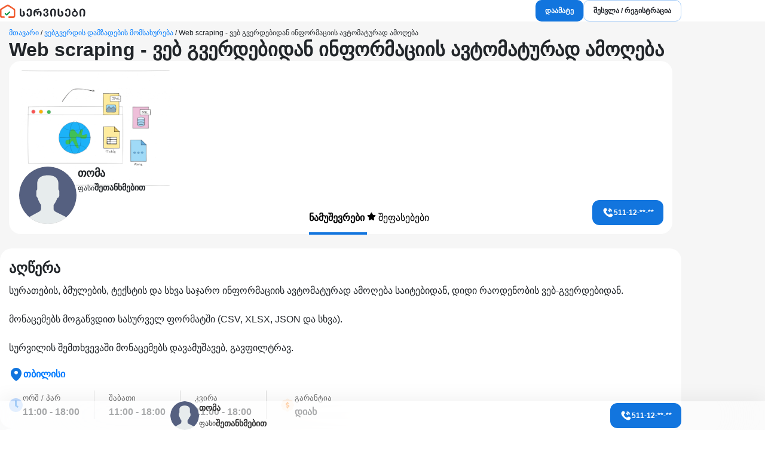

--- FILE ---
content_type: text/html; charset=UTF-8
request_url: https://servisebi.ge/ka/product/detail/33804/web-scraping-%E1%83%95%E1%83%94%E1%83%91-%E1%83%92%E1%83%95%E1%83%94%E1%83%A0%E1%83%93%E1%83%94%E1%83%91%E1%83%98%E1%83%93%E1%83%90%E1%83%9C-%E1%83%98%E1%83%9C%E1%83%A4%E1%83%9D%E1%83%A0%E1%83%9B%E1%83%90%E1%83%AA%E1%83%98%E1%83%98%E1%83%A1-%E1%83%90%E1%83%95%E1%83%A2%E1%83%9D%E1%83%9B%E1%83%90%E1%83%A2%E1%83%A3%E1%83%A0%E1%83%90%E1%83%93-%E1%83%90%E1%83%9B%E1%83%9D%E1%83%A6%E1%83%94%E1%83%91%E1%83%90
body_size: 19619
content:
<!DOCTYPE html>
<html lang="ka">
    <head>
                <style>
            *,::after,::before{box-sizing:border-box}body{margin:0;padding:0;font-family:Arial,Helvetica,sans-serif}input{font-family:Arial,Helvetica,sans-serif}a{text-decoration:none}
            .d-flex{display:flex}.flex-column{flex-direction:column}.flex-wrap{flex-wrap:wrap}.align-items-center{align-items:center}.align-items-end{align-items:end}.justify-content-center{justify-content:center}.justify-content-between{justify-content:space-between}.justify-content-start{justify-content:start}
            footer{padding-block:30px;padding-bottom:120px}footer .mobile-navigation{position:fixed;height:60px;width:100%;bottom:0;left:0;background-color:#fff;z-index:6;font-size:9px;border-top:1px solid #ededed;color:#000}.mobile-navigation a{color:#000}.mobile-navigation nav{display:grid;height:100%;grid-template-columns:repeat(4,minmax(0,1fr))}.mobile-navigation .nav-item{display:flex;flex-direction:column;align-items:center;justify-content:center}.shortcut-buttons{position:absolute;bottom:100%;width:100%;display:grid;grid-template-columns:repeat(2,1fr);gap:10px;padding:10px}.shortcut-buttons a{display:flex;align-items:center;justify-content:center;gap:5px}footer .mobile-menu{transform:translateY(100%);padding-block:15px;font-size:16px;max-height:100vh;overflow:auto;position:absolute;bottom:0;display:flex;flex-direction:column;background:#fff;width:100%;transition:all ease-in-out .2s}footer .mobile-menu.active{transform:translateY(0)}.mobile-menu a{padding:10px;padding:10px 25px;color:#000}.mobile-menu .close{cursor:pointer;display:grid;position:absolute;width:36px;height:36px;border-radius:15px;background-color:#c0dbff;top:10px;right:10px}footer .footer-categories{display:grid;grid-template-columns:repeat(2,minmax(0,1fr));padding-block:15px;margin-bottom:15px;gap:0 15px;border-top:1px solid #dee2e6;border-bottom:1px solid #dee2e6}footer .footer-categories a{white-space:nowrap;text-overflow:ellipsis;overflow:hidden;padding:5px 0}footer .container.site-links{display:grid;gap:20px}footer .links{display:grid;grid-template-columns:repeat(3,minmax(0,1fr))}footer .links div{flex-direction:column}footer .links a{color:#000;font-size:12px;padding-block:10px}.logo{display:block;text-align:center}.social-networks{justify-content:center;gap:10px}@media screen and (min-width:768px){footer{padding-bottom:initial}footer .mobile-navigation{display:none}.logo{text-align:initial}footer .container.site-links{grid-template-columns:minmax(0,3fr) minmax(0,6fr) minmax(0,3fr)}footer .footer-categories{grid-template-columns:repeat(3,minmax(0,1fr))}}@media screen and (min-width:992px){footer .container.site-links{grid-template-columns:minmax(0,2fr) minmax(0,8fr) minmax(0,2fr)}footer .footer-categories{grid-template-columns:repeat(4,minmax(0,1fr))}}
            html{scroll-behavior:smooth}body{line-height:1.5;color:#212529}.container{width:100%;padding-inline:15px;margin-inline:auto}@media screen and (min-width:576px){.container{width:540px}}@media screen and (min-width:768px){.container{width:720px}}@media screen and (min-width:992px){.container{width:960px}}@media screen and (min-width:1200px){.container{width:1140px}}@media screen and (min-width:1400px){.container{width:1320px}}
        </style>

                    <style>
        *{box-sizing:border-box}.product-card{position:relative;display:grid;gap:0 12px;padding-block:20px;grid-template-columns:minmax(0,1fr) minmax(0,2fr)}.product-card>a:visited{color:#6b7280}.product-card.pro{padding-bottom:8px}@media screen and (min-width:576px){.product-card.pro{padding-bottom:initial}}.product-card:not(.premium)::after{content:"";width:calc(100% + 30px);height:1px;background-color:#ededed;bottom:0;position:absolute;left:-15px}@media screen and (min-width:576px){.product-card{padding:8px;display:block;padding:initial}.product-card:not(.premium)::after{display:none}}.product-card a{display:grid;grid-column:1/3;gap:0 12px;color:#000;grid-template-columns:minmax(0,1fr) minmax(0,2fr)}@media screen and (min-width:576px){.product-card a{display:block}}.product-card .service-plus{white-space:nowrap;background-color:#ffc300;font-weight:700;font-size:8px;height:16px;border-radius:6px;padding:0 6px;margin-right:4px}.product-card .video-badge{background-color:#f6f6f6;padding:4px 8px;border-radius:8px;gap:0 6px;margin:1px}.product-card .rating-counter{white-space:nowrap;text-overflow:ellipsis;overflow:hidden;margin-left:4px}.product-card h6{font-weight:600;margin-top:0;font-size:14px;line-height:16px;margin-bottom:6px;max-height:48px;overflow:hidden}@media screen and (min-width:576px){.product-card h6{font-size:18px;line-height:24px}}.product-card figure{position:relative;margin:0;z-index:3}.product-card p{margin-top:6px;line-height:18px;margin-bottom:0;font-size:12px;max-height:36px;overflow:hidden}@media screen and (min-width:576px){.product-card p{font-size:14px}}.product-card .card-image{background-color:#ededed;display:block;width:100%;aspect-ratio:4/3;color:transparent;border-radius:20px;object-fit:cover}.product-card .phone-block{font-size:12px;gap:8px;grid-column:2/3}.product-card .phone-block b{cursor:pointer;height:36px;display:flex;align-items:center;padding-inline:8px;color:#0c4e94}.product-card .phone-block b:hover{color:#499af0}.product-card .tags{font-size:12px;flex-wrap:wrap;max-height:36px;overflow:hidden;margin-top:6px;color:#494949;gap:0 5px}.product-card .tags span::after{content:"";width:1px;height:10px;margin-left:5px;display:inline-block;background-color:#a4a4a4}.product-card .card-image{margin-bottom:15px}.product-card .badge{height:14px;border-radius:5px;color:#fff;padding-inline:5px;font-size:6px}.product-card .badge.premium{background-color:#06274a}.product-card .badge.pro{background-color:#d71900}.product-card .star{width:14px;height:14px;border-radius:5px;background-color:#ededed}.product-card .star.active{background-color:#ffdd6d}.product-card .star.red{background-color:#ffcfa5}.product-card .premium-number-block{grid-column:1/3;position:relative;z-index:2;background-color:#e1eefd;padding:9px;border-radius:25px}@media screen and (min-width:576px){.product-card .premium-number-block{margin-inline:12px}}.product-card .premium-number-block img{border-radius:100%}.product-card .number-button{white-space:nowrap;background-color:#1275de;font-size:12px;height:32px;border-radius:16px;padding:0 14px 0 10px;color:#fff;display:flex;align-items:center;cursor:pointer}.product-card .number-button:hover{background-color:#499af0}.premium-block{z-index:2;padding:0 12px 12px}.premium-block::before{content:'';position:absolute;padding:0 12px 12px;background-color:#fff;margin:1px;width:calc(100% - 2px);height:calc(100% - 2px);z-index:1;left:0;bottom:0;border-radius:0 0 20px 20px}@media screen and (min-width:576px){.premium-block::before{height:calc(100% - 180px)}}.product-card.premium{display:grid;padding:8px;grid-template-columns:minmax(0,1fr) minmax(0,2fr)}@media screen and (min-width:768px){.product-card.premium{display:block;padding:initial;padding-bottom:15px}}.product-card.premium::after{content:'';padding:0 12px 12px;position:absolute;width:100%;height:100%;background:linear-gradient(#06274A00,#06274A1A);overflow:hidden;z-index:0;left:0;bottom:0;border-radius:0 0 20px 20px}@media screen and (min-width:576px){.product-card.premium::after{height:calc(100% - 182px)}}
        header{position:relative;z-index:3}header .container{display:flex;align-items:center;padding-block:10px}header .logo img:first-child{display:none}header .logo img:last-child{display:block}header .authorized-buttons-container{display:flex;gap:8px}header .add-and-sign-buttons-container{display:flex;gap:8px}header .profile-btn{display:none}@media screen and (min-width:768px){header .profile-btn{display:flex}header .logo img:first-child{display:block}header .logo img:last-child{display:none}}
        .btn{height:42px;border-radius:12px;font-size:12px;font-weight:700;padding:0 16px;border:0;display:flex;align-items:center;text-decoration:none;white-space:nowrap;cursor:pointer;justify-content:center}.btn.btn-outline-standard{background-color:#fff;border:1px solid #a4ccf8;color:#22252b}.btn.btn-outline-standard:hover{background-color:#c2ddfa;box-shadow:0 8px 30px #2835431a}.btn.btn-outline-danger{background-color:#fff;border:1px solid #ff614c;color:#d71900}.btn.btn-outline-danger:hover{box-shadow:0 8px 30px #2835431a}.btn.btn-primary{background-color:#1275de;color:#fff}.btn.btn-link{background-color:transparent;color:#1275de}.btn.btn-primary:hover{background-color:#499af0}.btn.btn-sm{border-radius:10px;height:36px}.btn.btn-lg{height:56px;font-size:14px}.btn:disabled{background:#ccc;color:#656565;cursor:not-allowed;border:0}.btn:disabled img{display:none!important}.btn:disabled:hover{background:#ccc;box-shadow:none}
        .product-page-title{font-size:24px;line-height:initial}.phone-button{width:100%}.cover-block{background-color:#fff;margin:0 -15px;padding:15px}.section-container{padding-bottom:15px;display:flex;flex-direction:column;gap:8px}.history-products-block,.shop-products-block,.similar-products-block{background:#fff;padding:15px;margin:0 -15px}.product-page-section-block{background-color:#fff;padding:15px;margin:0 -15px}.sticky-grid{display:grid;grid-template-columns:minmax(0,1fr)}.product-page-title-images{gap:15px;padding:10px 15px 12px}.general-reviews-grid{display:grid;grid-template-columns:repeat(2,minmax(0,1fr));gap:15px;overflow:auto;margin-bottom:15px}.section-title{font-size:20px;margin:0 0 8px}.product-page-content{display:grid;grid-template-columns:minmax(0,1fr)}.user-panel-tabs a{margin-inline:15px}.user-panel-tabs a.active{font-weight:700;border-bottom:4px solid #1275de}.user-panel{display:flex;flex-direction:column}.user-panel .avatar-price-name{order:1}.user-panel .user-panel-tabs{order:3}.user-panel .phone-button{order:2}.user-panel-tabs a{color:#000;padding:16px 0}@media screen and (min-width:992px){.user-panel{align-items:flex-end;justify-content:space-between;flex-direction:initial}.user-panel .avatar-price-name{order:1}.user-panel .user-panel-tabs{order:2}.user-panel .phone-button{order:3}}@media screen and (min-width:768px){.feed-container>div{border-radius:20px}.section-title{font-size:24px}.product-page-content{grid-template-columns:minmax(0,2fr) minmax(0,3fr);gap:15px}.general-reviews-grid{display:grid;grid-template-columns:repeat(4,minmax(0,1fr))}.history-products-block,.shop-products-block,.similar-products-block{border-radius:20px;margin:initial}.cover-block{margin:initial;border-radius:20px}.phone-button{display:flex;width:initial}.product-page-title-images{gap:20px;padding:10px 15px 24px}.product-page-title{font-size:32px;line-height:initial}.product-page-section-block{margin:initial;border-radius:20px}.sticky-grid{grid-template-columns:minmax(0,3fr) minmax(0,9fr)}}.working-hours-loans-wrranty>div:not(:last-child){border-right:1px solid #dbdbdb}.product-page-section-block>div:first-child h3{position:sticky;top:10px}
    </style>

        
            <style>
            /**
 * Swiper 11.2.8
 * Most modern mobile touch slider and framework with hardware accelerated transitions
 * https://swiperjs.com
 *
 * Copyright 2014-2025 Vladimir Kharlampidi
 *
 * Released under the MIT License
 *
 * Released on: May 23, 2025
 */

@font-face{font-family:swiper-icons;src:url('data:application/font-woff;charset=utf-8;base64, [base64]//wADZ2x5ZgAAAywAAADMAAAD2MHtryVoZWFkAAABbAAAADAAAAA2E2+eoWhoZWEAAAGcAAAAHwAAACQC9gDzaG10eAAAAigAAAAZAAAArgJkABFsb2NhAAAC0AAAAFoAAABaFQAUGG1heHAAAAG8AAAAHwAAACAAcABAbmFtZQAAA/gAAAE5AAACXvFdBwlwb3N0AAAFNAAAAGIAAACE5s74hXjaY2BkYGAAYpf5Hu/j+W2+MnAzMYDAzaX6QjD6/4//Bxj5GA8AuRwMYGkAPywL13jaY2BkYGA88P8Agx4j+/8fQDYfA1AEBWgDAIB2BOoAeNpjYGRgYNBh4GdgYgABEMnIABJzYNADCQAACWgAsQB42mNgYfzCOIGBlYGB0YcxjYGBwR1Kf2WQZGhhYGBiYGVmgAFGBiQQkOaawtDAoMBQxXjg/wEGPcYDDA4wNUA2CCgwsAAAO4EL6gAAeNpj2M0gyAACqxgGNWBkZ2D4/wMA+xkDdgAAAHjaY2BgYGaAYBkGRgYQiAHyGMF8FgYHIM3DwMHABGQrMOgyWDLEM1T9/w8UBfEMgLzE////P/5//f/V/xv+r4eaAAeMbAxwIUYmIMHEgKYAYjUcsDAwsLKxc3BycfPw8jEQA/[base64]/uznmfPFBNODM2K7MTQ45YEAZqGP81AmGGcF3iPqOop0r1SPTaTbVkfUe4HXj97wYE+yNwWYxwWu4v1ugWHgo3S1XdZEVqWM7ET0cfnLGxWfkgR42o2PvWrDMBSFj/IHLaF0zKjRgdiVMwScNRAoWUoH78Y2icB/yIY09An6AH2Bdu/UB+yxopYshQiEvnvu0dURgDt8QeC8PDw7Fpji3fEA4z/PEJ6YOB5hKh4dj3EvXhxPqH/SKUY3rJ7srZ4FZnh1PMAtPhwP6fl2PMJMPDgeQ4rY8YT6Gzao0eAEA409DuggmTnFnOcSCiEiLMgxCiTI6Cq5DZUd3Qmp10vO0LaLTd2cjN4fOumlc7lUYbSQcZFkutRG7g6JKZKy0RmdLY680CDnEJ+UMkpFFe1RN7nxdVpXrC4aTtnaurOnYercZg2YVmLN/d/gczfEimrE/fs/bOuq29Zmn8tloORaXgZgGa78yO9/cnXm2BpaGvq25Dv9S4E9+5SIc9PqupJKhYFSSl47+Qcr1mYNAAAAeNptw0cKwkAAAMDZJA8Q7OUJvkLsPfZ6zFVERPy8qHh2YER+3i/BP83vIBLLySsoKimrqKqpa2hp6+jq6RsYGhmbmJqZSy0sraxtbO3sHRydnEMU4uR6yx7JJXveP7WrDycAAAAAAAH//wACeNpjYGRgYOABYhkgZgJCZgZNBkYGLQZtIJsFLMYAAAw3ALgAeNolizEKgDAQBCchRbC2sFER0YD6qVQiBCv/H9ezGI6Z5XBAw8CBK/m5iQQVauVbXLnOrMZv2oLdKFa8Pjuru2hJzGabmOSLzNMzvutpB3N42mNgZGBg4GKQYzBhYMxJLMlj4GBgAYow/P/PAJJhLM6sSoWKfWCAAwDAjgbRAAB42mNgYGBkAIIbCZo5IPrmUn0hGA0AO8EFTQAA');font-weight:400;font-style:normal}:root{--swiper-theme-color:#007aff}:host{position:relative;display:block;margin-left:auto;margin-right:auto;z-index:1}.swiper{margin-left:auto;margin-right:auto;position:relative;overflow:hidden;list-style:none;padding:0;z-index:1;display:block}.swiper-vertical>.swiper-wrapper{flex-direction:column}.swiper-wrapper{position:relative;width:100%;height:100%;z-index:1;display:flex;transition-property:transform;transition-timing-function:var(--swiper-wrapper-transition-timing-function,initial);box-sizing:content-box}.swiper-android .swiper-slide,.swiper-ios .swiper-slide,.swiper-wrapper{transform:translate3d(0px,0,0)}.swiper-horizontal{touch-action:pan-y}.swiper-vertical{touch-action:pan-x}.swiper-slide{flex-shrink:0;width:100%;height:100%;position:relative;transition-property:transform;display:block}.swiper-slide-invisible-blank{visibility:hidden}.swiper-autoheight,.swiper-autoheight .swiper-slide{height:auto}.swiper-autoheight .swiper-wrapper{align-items:flex-start;transition-property:transform,height}.swiper-backface-hidden .swiper-slide{transform:translateZ(0);-webkit-backface-visibility:hidden;backface-visibility:hidden}.swiper-3d.swiper-css-mode .swiper-wrapper{perspective:1200px}.swiper-3d .swiper-wrapper{transform-style:preserve-3d}.swiper-3d{perspective:1200px}.swiper-3d .swiper-cube-shadow,.swiper-3d .swiper-slide{transform-style:preserve-3d}.swiper-css-mode>.swiper-wrapper{overflow:auto;scrollbar-width:none;-ms-overflow-style:none}.swiper-css-mode>.swiper-wrapper::-webkit-scrollbar{display:none}.swiper-css-mode>.swiper-wrapper>.swiper-slide{scroll-snap-align:start start}.swiper-css-mode.swiper-horizontal>.swiper-wrapper{scroll-snap-type:x mandatory}.swiper-css-mode.swiper-vertical>.swiper-wrapper{scroll-snap-type:y mandatory}.swiper-css-mode.swiper-free-mode>.swiper-wrapper{scroll-snap-type:none}.swiper-css-mode.swiper-free-mode>.swiper-wrapper>.swiper-slide{scroll-snap-align:none}.swiper-css-mode.swiper-centered>.swiper-wrapper::before{content:'';flex-shrink:0;order:9999}.swiper-css-mode.swiper-centered>.swiper-wrapper>.swiper-slide{scroll-snap-align:center center;scroll-snap-stop:always}.swiper-css-mode.swiper-centered.swiper-horizontal>.swiper-wrapper>.swiper-slide:first-child{margin-inline-start:var(--swiper-centered-offset-before)}.swiper-css-mode.swiper-centered.swiper-horizontal>.swiper-wrapper::before{height:100%;min-height:1px;width:var(--swiper-centered-offset-after)}.swiper-css-mode.swiper-centered.swiper-vertical>.swiper-wrapper>.swiper-slide:first-child{margin-block-start:var(--swiper-centered-offset-before)}.swiper-css-mode.swiper-centered.swiper-vertical>.swiper-wrapper::before{width:100%;min-width:1px;height:var(--swiper-centered-offset-after)}.swiper-3d .swiper-slide-shadow,.swiper-3d .swiper-slide-shadow-bottom,.swiper-3d .swiper-slide-shadow-left,.swiper-3d .swiper-slide-shadow-right,.swiper-3d .swiper-slide-shadow-top{position:absolute;left:0;top:0;width:100%;height:100%;pointer-events:none;z-index:10}.swiper-3d .swiper-slide-shadow{background:rgba(0,0,0,.15)}.swiper-3d .swiper-slide-shadow-left{background-image:linear-gradient(to left,rgba(0,0,0,.5),rgba(0,0,0,0))}.swiper-3d .swiper-slide-shadow-right{background-image:linear-gradient(to right,rgba(0,0,0,.5),rgba(0,0,0,0))}.swiper-3d .swiper-slide-shadow-top{background-image:linear-gradient(to top,rgba(0,0,0,.5),rgba(0,0,0,0))}.swiper-3d .swiper-slide-shadow-bottom{background-image:linear-gradient(to bottom,rgba(0,0,0,.5),rgba(0,0,0,0))}.swiper-lazy-preloader{width:42px;height:42px;position:absolute;left:50%;top:50%;margin-left:-21px;margin-top:-21px;z-index:10;transform-origin:50%;box-sizing:border-box;border:4px solid var(--swiper-preloader-color,var(--swiper-theme-color));border-radius:50%;border-top-color:transparent}.swiper-watch-progress .swiper-slide-visible .swiper-lazy-preloader,.swiper:not(.swiper-watch-progress) .swiper-lazy-preloader{animation:swiper-preloader-spin 1s infinite linear}.swiper-lazy-preloader-white{--swiper-preloader-color:#fff}.swiper-lazy-preloader-black{--swiper-preloader-color:#000}@keyframes swiper-preloader-spin{0%{transform:rotate(0deg)}100%{transform:rotate(360deg)}}.swiper-virtual .swiper-slide{-webkit-backface-visibility:hidden;transform:translateZ(0)}.swiper-virtual.swiper-css-mode .swiper-wrapper::after{content:'';position:absolute;left:0;top:0;pointer-events:none}.swiper-virtual.swiper-css-mode.swiper-horizontal .swiper-wrapper::after{height:1px;width:var(--swiper-virtual-size)}.swiper-virtual.swiper-css-mode.swiper-vertical .swiper-wrapper::after{width:1px;height:var(--swiper-virtual-size)}:root{--swiper-navigation-size:44px}.swiper-button-next,.swiper-button-prev{position:absolute;top:var(--swiper-navigation-top-offset,50%);width:calc(var(--swiper-navigation-size)/ 44 * 27);height:var(--swiper-navigation-size);margin-top:calc(0px - (var(--swiper-navigation-size)/ 2));z-index:10;cursor:pointer;display:flex;align-items:center;justify-content:center;color:var(--swiper-navigation-color,var(--swiper-theme-color))}.swiper-button-next.swiper-button-disabled,.swiper-button-prev.swiper-button-disabled{opacity:.35;cursor:auto;pointer-events:none}.swiper-button-next.swiper-button-hidden,.swiper-button-prev.swiper-button-hidden{opacity:0;cursor:auto;pointer-events:none}.swiper-navigation-disabled .swiper-button-next,.swiper-navigation-disabled .swiper-button-prev{display:none!important}.swiper-button-next svg,.swiper-button-prev svg{width:100%;height:100%;object-fit:contain;transform-origin:center}.swiper-rtl .swiper-button-next svg,.swiper-rtl .swiper-button-prev svg{transform:rotate(180deg)}.swiper-button-prev,.swiper-rtl .swiper-button-next{left:var(--swiper-navigation-sides-offset,10px);right:auto}.swiper-button-next,.swiper-rtl .swiper-button-prev{right:var(--swiper-navigation-sides-offset,10px);left:auto}.swiper-button-lock{display:none}.swiper-button-next:after,.swiper-button-prev:after{font-family:swiper-icons;font-size:var(--swiper-navigation-size);text-transform:none!important;letter-spacing:0;font-variant:initial;line-height:1}.swiper-button-prev:after,.swiper-rtl .swiper-button-next:after{content:'prev'}.swiper-button-next,.swiper-rtl .swiper-button-prev{right:var(--swiper-navigation-sides-offset,10px);left:auto}.swiper-button-next:after,.swiper-rtl .swiper-button-prev:after{content:'next'}.swiper-pagination{position:absolute;text-align:center;transition:.3s opacity;transform:translate3d(0,0,0);z-index:10}.swiper-pagination.swiper-pagination-hidden{opacity:0}.swiper-pagination-disabled>.swiper-pagination,.swiper-pagination.swiper-pagination-disabled{display:none!important}.swiper-horizontal>.swiper-pagination-bullets,.swiper-pagination-bullets.swiper-pagination-horizontal,.swiper-pagination-custom,.swiper-pagination-fraction{bottom:var(--swiper-pagination-bottom,8px);top:var(--swiper-pagination-top,auto);left:0;width:100%}.swiper-pagination-bullets-dynamic{overflow:hidden;font-size:0}.swiper-pagination-bullets-dynamic .swiper-pagination-bullet{transform:scale(.33);position:relative}.swiper-pagination-bullets-dynamic .swiper-pagination-bullet-active{transform:scale(1)}.swiper-pagination-bullets-dynamic .swiper-pagination-bullet-active-main{transform:scale(1)}.swiper-pagination-bullets-dynamic .swiper-pagination-bullet-active-prev{transform:scale(.66)}.swiper-pagination-bullets-dynamic .swiper-pagination-bullet-active-prev-prev{transform:scale(.33)}.swiper-pagination-bullets-dynamic .swiper-pagination-bullet-active-next{transform:scale(.66)}.swiper-pagination-bullets-dynamic .swiper-pagination-bullet-active-next-next{transform:scale(.33)}.swiper-pagination-bullet{width:var(--swiper-pagination-bullet-width,var(--swiper-pagination-bullet-size,8px));height:var(--swiper-pagination-bullet-height,var(--swiper-pagination-bullet-size,8px));display:inline-block;border-radius:var(--swiper-pagination-bullet-border-radius,50%);background:var(--swiper-pagination-bullet-inactive-color,#000);opacity:var(--swiper-pagination-bullet-inactive-opacity, .2)}button.swiper-pagination-bullet{border:none;margin:0;padding:0;box-shadow:none;-webkit-appearance:none;appearance:none}.swiper-pagination-clickable .swiper-pagination-bullet{cursor:pointer}.swiper-pagination-bullet:only-child{display:none!important}.swiper-pagination-bullet-active{opacity:var(--swiper-pagination-bullet-opacity, 1);background:var(--swiper-pagination-color,var(--swiper-theme-color))}.swiper-pagination-vertical.swiper-pagination-bullets,.swiper-vertical>.swiper-pagination-bullets{right:var(--swiper-pagination-right,8px);left:var(--swiper-pagination-left,auto);top:50%;transform:translate3d(0px,-50%,0)}.swiper-pagination-vertical.swiper-pagination-bullets .swiper-pagination-bullet,.swiper-vertical>.swiper-pagination-bullets .swiper-pagination-bullet{margin:var(--swiper-pagination-bullet-vertical-gap,6px) 0;display:block}.swiper-pagination-vertical.swiper-pagination-bullets.swiper-pagination-bullets-dynamic,.swiper-vertical>.swiper-pagination-bullets.swiper-pagination-bullets-dynamic{top:50%;transform:translateY(-50%);width:8px}.swiper-pagination-vertical.swiper-pagination-bullets.swiper-pagination-bullets-dynamic .swiper-pagination-bullet,.swiper-vertical>.swiper-pagination-bullets.swiper-pagination-bullets-dynamic .swiper-pagination-bullet{display:inline-block;transition:.2s transform,.2s top}.swiper-horizontal>.swiper-pagination-bullets .swiper-pagination-bullet,.swiper-pagination-horizontal.swiper-pagination-bullets .swiper-pagination-bullet{margin:0 var(--swiper-pagination-bullet-horizontal-gap,4px)}.swiper-horizontal>.swiper-pagination-bullets.swiper-pagination-bullets-dynamic,.swiper-pagination-horizontal.swiper-pagination-bullets.swiper-pagination-bullets-dynamic{left:50%;transform:translateX(-50%);white-space:nowrap}.swiper-horizontal>.swiper-pagination-bullets.swiper-pagination-bullets-dynamic .swiper-pagination-bullet,.swiper-pagination-horizontal.swiper-pagination-bullets.swiper-pagination-bullets-dynamic .swiper-pagination-bullet{transition:.2s transform,.2s left}.swiper-horizontal.swiper-rtl>.swiper-pagination-bullets-dynamic .swiper-pagination-bullet{transition:.2s transform,.2s right}.swiper-pagination-fraction{color:var(--swiper-pagination-fraction-color,inherit)}.swiper-pagination-progressbar{background:var(--swiper-pagination-progressbar-bg-color,rgba(0,0,0,.25));position:absolute}.swiper-pagination-progressbar .swiper-pagination-progressbar-fill{background:var(--swiper-pagination-color,var(--swiper-theme-color));position:absolute;left:0;top:0;width:100%;height:100%;transform:scale(0);transform-origin:left top}.swiper-rtl .swiper-pagination-progressbar .swiper-pagination-progressbar-fill{transform-origin:right top}.swiper-horizontal>.swiper-pagination-progressbar,.swiper-pagination-progressbar.swiper-pagination-horizontal,.swiper-pagination-progressbar.swiper-pagination-vertical.swiper-pagination-progressbar-opposite,.swiper-vertical>.swiper-pagination-progressbar.swiper-pagination-progressbar-opposite{width:100%;height:var(--swiper-pagination-progressbar-size,4px);left:0;top:0}.swiper-horizontal>.swiper-pagination-progressbar.swiper-pagination-progressbar-opposite,.swiper-pagination-progressbar.swiper-pagination-horizontal.swiper-pagination-progressbar-opposite,.swiper-pagination-progressbar.swiper-pagination-vertical,.swiper-vertical>.swiper-pagination-progressbar{width:var(--swiper-pagination-progressbar-size,4px);height:100%;left:0;top:0}.swiper-pagination-lock{display:none}.swiper-scrollbar{border-radius:var(--swiper-scrollbar-border-radius,10px);position:relative;touch-action:none;background:var(--swiper-scrollbar-bg-color,rgba(0,0,0,.1))}.swiper-scrollbar-disabled>.swiper-scrollbar,.swiper-scrollbar.swiper-scrollbar-disabled{display:none!important}.swiper-horizontal>.swiper-scrollbar,.swiper-scrollbar.swiper-scrollbar-horizontal{position:absolute;left:var(--swiper-scrollbar-sides-offset,1%);bottom:var(--swiper-scrollbar-bottom,4px);top:var(--swiper-scrollbar-top,auto);z-index:50;height:var(--swiper-scrollbar-size,4px);width:calc(100% - 2 * var(--swiper-scrollbar-sides-offset,1%))}.swiper-scrollbar.swiper-scrollbar-vertical,.swiper-vertical>.swiper-scrollbar{position:absolute;left:var(--swiper-scrollbar-left,auto);right:var(--swiper-scrollbar-right,4px);top:var(--swiper-scrollbar-sides-offset,1%);z-index:50;width:var(--swiper-scrollbar-size,4px);height:calc(100% - 2 * var(--swiper-scrollbar-sides-offset,1%))}.swiper-scrollbar-drag{height:100%;width:100%;position:relative;background:var(--swiper-scrollbar-drag-bg-color,rgba(0,0,0,.5));border-radius:var(--swiper-scrollbar-border-radius,10px);left:0;top:0}.swiper-scrollbar-cursor-drag{cursor:move}.swiper-scrollbar-lock{display:none}.swiper-zoom-container{width:100%;height:100%;display:flex;justify-content:center;align-items:center;text-align:center}.swiper-zoom-container>canvas,.swiper-zoom-container>img,.swiper-zoom-container>svg{max-width:100%;max-height:100%;object-fit:contain}.swiper-slide-zoomed{cursor:move;touch-action:none}.swiper .swiper-notification{position:absolute;left:0;top:0;pointer-events:none;opacity:0;z-index:-1000}.swiper-free-mode>.swiper-wrapper{transition-timing-function:ease-out;margin:0 auto}.swiper-grid>.swiper-wrapper{flex-wrap:wrap}.swiper-grid-column>.swiper-wrapper{flex-wrap:wrap;flex-direction:column}.swiper-fade.swiper-free-mode .swiper-slide{transition-timing-function:ease-out}.swiper-fade .swiper-slide{pointer-events:none;transition-property:opacity}.swiper-fade .swiper-slide .swiper-slide{pointer-events:none}.swiper-fade .swiper-slide-active{pointer-events:auto}.swiper-fade .swiper-slide-active .swiper-slide-active{pointer-events:auto}.swiper.swiper-cube{overflow:visible}.swiper-cube .swiper-slide{pointer-events:none;-webkit-backface-visibility:hidden;backface-visibility:hidden;z-index:1;visibility:hidden;transform-origin:0 0;width:100%;height:100%}.swiper-cube .swiper-slide .swiper-slide{pointer-events:none}.swiper-cube.swiper-rtl .swiper-slide{transform-origin:100% 0}.swiper-cube .swiper-slide-active,.swiper-cube .swiper-slide-active .swiper-slide-active{pointer-events:auto}.swiper-cube .swiper-slide-active,.swiper-cube .swiper-slide-next,.swiper-cube .swiper-slide-prev{pointer-events:auto;visibility:visible}.swiper-cube .swiper-cube-shadow{position:absolute;left:0;bottom:0px;width:100%;height:100%;opacity:.6;z-index:0}.swiper-cube .swiper-cube-shadow:before{content:'';background:#000;position:absolute;left:0;top:0;bottom:0;right:0;filter:blur(50px)}.swiper-cube .swiper-slide-next+.swiper-slide{pointer-events:auto;visibility:visible}.swiper-cube .swiper-slide-shadow-cube.swiper-slide-shadow-bottom,.swiper-cube .swiper-slide-shadow-cube.swiper-slide-shadow-left,.swiper-cube .swiper-slide-shadow-cube.swiper-slide-shadow-right,.swiper-cube .swiper-slide-shadow-cube.swiper-slide-shadow-top{z-index:0;-webkit-backface-visibility:hidden;backface-visibility:hidden}.swiper.swiper-flip{overflow:visible}.swiper-flip .swiper-slide{pointer-events:none;-webkit-backface-visibility:hidden;backface-visibility:hidden;z-index:1}.swiper-flip .swiper-slide .swiper-slide{pointer-events:none}.swiper-flip .swiper-slide-active,.swiper-flip .swiper-slide-active .swiper-slide-active{pointer-events:auto}.swiper-flip .swiper-slide-shadow-flip.swiper-slide-shadow-bottom,.swiper-flip .swiper-slide-shadow-flip.swiper-slide-shadow-left,.swiper-flip .swiper-slide-shadow-flip.swiper-slide-shadow-right,.swiper-flip .swiper-slide-shadow-flip.swiper-slide-shadow-top{z-index:0;-webkit-backface-visibility:hidden;backface-visibility:hidden}.swiper-creative .swiper-slide{-webkit-backface-visibility:hidden;backface-visibility:hidden;overflow:hidden;transition-property:transform,opacity,height}.swiper.swiper-cards{overflow:visible}.swiper-cards .swiper-slide{transform-origin:center bottom;-webkit-backface-visibility:hidden;backface-visibility:hidden;overflow:hidden}
            .form-control{height:56px;border-style:solid;outline:0;border-radius:16px;border-width:2px;border-color:#6d6d6d;padding-inline:12px;font-size:14px;font-family:Arial,Helvetica,sans-serif}.form-control.sm{height:42px}.form-floating{position:relative}.form-floating>.form-control{height:calc(56px + 2px);line-height:1.25}.form-floating>label{position:absolute;top:0;left:0;height:100%;padding:16px 12px;pointer-events:none;border:1px solid transparent;transform-origin:0 0;transition:opacity .1s ease-in-out,transform .1s ease-in-out}.form-floating>.form-control:focus,.form-floating>.form-control:not(:placeholder-shown){border-color:#1275de;padding-top:26px;padding-bottom:10px}.form-floating>.form-control:focus~label,.form-floating>.form-control:not(:placeholder-shown)~label{opacity:.65;transform:scale(.85) translateY(-8px) translateX(2.4px)}.form-floating>.form-control::placeholder{color:transparent}.form-floating>textarea.form-control{height:150px}.form-floating>select.form-control{height:calc(56px + 2px);line-height:1.25}.form-floating>select.form-control:focus,.form-floating>select.form-control:not(:placeholder-shown){padding-top:26px;padding-bottom:10px}.form-floating>select.form-control:focus~label,.form-floating>select.form-control:not(:placeholder-shown)~label{opacity:.65;transform:scale(.85) translateY(-8px) translateX(2.4px)}.form-floating>select.form-control{background-color:transparent;-webkit-appearance:none;-moz-appearance:none;appearance:none}
            .sticky-number{position:fixed;width:100%;bottom:0;left:0;padding-block:15px;box-shadow:0 -8px 30px #0000000d;background-color:#ffffff80;-webkit-backdrop-filter:blur(80px);backdrop-filter:blur(80px);z-index:5}.sticky-number .btn img,.sticky-number .phones.two img,.sticky-number .sticky-user-avatar{display:none}.sticky-number .verified-badge-desktop{display:none}.sticky-number .verified-badge-mobile{display:flex}@media (min-width:768px){.sticky-number .verified-badge-mobile{display:none}.sticky-number .verified-badge-desktop{display:block}.sticky-number .verified-badge{position:absolute;bottom:0;right:-5px}}.sticky-number .multi-numbers{flex-direction:column;gap:15px}.sticky-number .phones{display:grid;gap:10px}.sticky-number .phones.one{grid-template-columns:repeat(2,minmax(0,1fr))}.sticky-number .phones.two{gap:3px;grid-template-columns:repeat(3,minmax(0,1fr))}.sticky-number .phones.two button{padding-inline:5px}@media screen and (min-width:768px){.sticky-number .btn img,.sticky-number .phones.two img,.sticky-number .sticky-user-avatar{display:block}}@media screen and (min-width:992px){.sticky-number .multi-numbers{flex-direction:row;align-items:center;justify-content:space-between}}
            .similar-container{display:grid;gap:15px}@media (min-width:576px){.similar-container{grid-template-columns:repeat(2,minmax(0,1fr))}}@media (min-width:768px){.similar-container{grid-template-columns:repeat(3,minmax(0,1fr))}}@media (min-width:992px){.similar-container{grid-template-columns:repeat(4,minmax(0,1fr))}}@media (min-width:1200px){.similar-container{grid-template-columns:repeat(5,minmax(0,1fr))}}
            .report-dialog{display:none;position:fixed;top:0;left:0;width:100%;height:100%;background:rgba(0,0,0,.5);z-index:100}.report-dialog.active{display:grid}#report-form{display:none}#report-form.active{display:flex}#report-submit{display:none}#report-submit.active{display:flex}.report-dialog-wrapper{margin:auto;background:#fff;padding:15px;max-width:450px;min-width:320px;border-radius:15px}.report-error-container,.report-success-container{display:none}.report-error-container.active,.report-success-container.active{display:block}
        </style>

                
        <style>
            .add-project-dialog{position:fixed;top:0;left:0;width:100%;height:100%;background-color:rgba(255,255,255,.4);display:none;backdrop-filter:blur(5px);z-index:100}.add-project-dialog.active{display:grid}.add-project-dialog-wrapper{position:relative;box-shadow:0 10px 40px #0000001a;margin:auto;background-color:#fff;overflow:auto;max-height:90vh;padding:15px;width:90%;max-width:800px;border-radius:15px}.add-project-dialog-title{font-size:20px}.client-info-forms-grid{display:grid;gap:15px}.file-upload-grid>div{height:120px}.file-upload-grid .preview-photo{width:100%;height:100%;border-radius:16px;object-fit:cover}.file-upload-grid .preview-container{position:relative}.file-upload-grid .preview-container .delete-preview{background-color:rgba(255,255,255,.8);position:absolute;top:10px;right:10px;font-size:14px;color:#000;font-weight:700;border-radius:8px;border:medium;padding:5px;cursor:pointer}.file-upload-grid .preview-container .delete-preview:hover{background-color:rgba(255,255,255)}.add-project-button.input{background-color:#f6f6f6;border:2px solid #f6f6f6}.add-project-button.input:hover{border-color:#499af0}.feed-photos-container{display:grid;gap:8px}.feed-photos-container img{width:100%;height:100%;object-fit:cover;background-color:#ccc}.feed-photos-container.three-grid{grid-template-columns:minmax(0,2fr) minmax(0,1fr)}.feed-photos-container.two-grid{grid-template-columns:repeat(2,minmax(0,1fr))}.photo-video-upload-input{position:relative;border:1px dashed #979797;border-radius:16px}.photo-video-upload-input:hover{border-width:2px;border-color:#499af0}.photo-video-upload-input input{position:absolute;opacity:0;width:100%;height:100%;cursor:pointer;z-index:1;top:0;left:0}.feed-action-dropdown{position:relative}.feed-action-dropdown .button{width:100%;height:100%;border-radius:100%;border:2px solid #fff;cursor:pointer}.feed-action-dropdown .button:hover{border-color:#ccc}.feed-action-dropdown .dropdown{display:none;position:absolute;top:100%;right:0;background-color:#fff;box-shadow:0 2px 8px 0 rgba(0,0,0,.08);border-radius:12px}.feed-action-dropdown .dropdown-item{padding:8px 16px}.feed-action-dropdown .dropdown-item:hover{background-color:#f6f6f6;cursor:pointer}.feed-action-dropdown.active .dropdown{display:block;padding-block:8px}@media screen and (min-width:768px){.add-project-dialog-wrapper{max-width:670px;width:670px}.client-info-forms-grid{grid-template-columns:repeat(2,minmax(0,1fr))}}
        </style>

                
        
        <style>
            .swiper-zoom-to-fullscreen{position:fixed;top:0;left:0;width:100%;height:100%;background-color:rgba(255,255,255,.7);z-index:99999999999;display:none}.swiper-zoom-to-fullscreen .swiper{height:100%}.swiper-zoom-to-fullscreen .swiper .swiper-slide{display:flex;align-items:center}.swiper-zoom-to-fullscreen.active{display:block}@media screen and (min-width:768px){.cover-images-container img{min-width:260px}}
            .add-review{height:74px;align-items:center;display:flex;gap:15px;background-color:#fff;margin:0 -15px;padding:0 15px}.add-review p{display:none}@media screen and (min-width:768px){.add-review{height:initial;align-items:center;border-radius:24px;padding:32px 24px;margin:initial;flex-direction:column}.add-review p{display:block;text-align:center}}
            .product-description>div:first-child{order:2}.product-description>div:last-child{order:1}@media screen and (min-width:768px){.product-description>div:first-child{order:1}.product-description>div:last-child{order:2}}
        </style>
    
                        
                <link rel="icon" type="image/svg+xml" href="https://servisebi.ge/templates/global/assets/favicons/favicon.svg?v=5.8.27">
        <link rel="icon" type="image/png" href="https://servisebi.ge/templates/global/assets/favicons/favicon.png?v=5.8.27">

                <meta charset="utf-8" />
        <meta name="viewport" content="width=device-width, initial-scale=1" />
        <meta name="language" content="ka" />
        <meta name="copyright" content="Copyright &copy; 2026 servisebi.ge" />

                <meta name="google-site-verification" content="dRMHpM-USadgPTk_7o9TqjFP5ujcAmQo9yX5lbzmG5E" />

                   
<title>Web scraping - ვებ გვერდებიდან ინფორმაციის ავტომატურად ამოღება</title>
<meta name="author" content="servisebi">
<meta name="description" content="სურათების, ბმულების, ტექსტის და სხვა საჯარო ინფორმაციის ავტომატურად ამოღება საიტებიდან, დიდი რაოდენობის ვებ-გვერდებიდან.

მონაცემებს მოგაწვდით სასურველ ფორმატში (CSV, XLSX, JSON და სხვა).

სურვილის შემთხვევაში მონაცემებს დავამუშავებ, გავფილტრავ.">

<meta property="og:title" content="Web scraping - ვებ გვერდებიდან ინფორმაციის ავტომატურად ამოღება">
<meta property="og:description" content="სურათების, ბმულების, ტექსტის და სხვა საჯარო ინფორმაციის ავტომატურად ამოღება საიტებიდან, დიდი რაოდენობის ვებ-გვერდებიდან.

მონაცემებს მოგაწვდით სასურველ ფორმატში (CSV, XLSX, JSON და სხვა).

სურვილის შემთხვევაში მონაცემებს დავამუშავებ, გავფილტრავ.">
<meta property="og:url" content="https://servisebi.ge">
<meta property="og:image" content="https://servisebi.ge/upload/product/xlarge/7/33804_1.jpg?v=7">
<meta name="twitter:card" content="summary_large_image">
<meta name="twitter:site" content="@servisebi">
<meta name="twitter:creator" content="@servisebi">
<meta name="twitter:title" content="Web scraping - ვებ გვერდებიდან ინფორმაციის ავტომატურად ამოღება">
<meta name="twitter:description" content="სურათების, ბმულების, ტექსტის და სხვა საჯარო ინფორმაციის ავტომატურად ამოღება საიტებიდან, დიდი რაოდენობის ვებ-გვერდებიდან.

მონაცემებს მოგაწვდით სასურველ ფორმატში (CSV, XLSX, JSON და სხვა).

სურვილის შემთხვევაში მონაცემებს დავამუშავებ, გავფილტრავ.">
<meta name="twitter:url" content="https://servisebi.ge">
<meta name="twitter:image" content="https://servisebi.ge/upload/product/xlarge/7/33804_1.jpg?v=7"> 

                <script>
    !function (f, b, e, v, n, t, s) {
        if (f.fbq) return; n = f.fbq = function () {
            n.callMethod ?
            n.callMethod.apply(n, arguments) : n.queue.push(arguments)
        };
        if (!f._fbq) f._fbq = n; n.push = n; n.loaded = !0; n.version = '2.0';
        n.queue = []; t = b.createElement(e); t.async = !0;
        t.src = v; s = b.getElementsByTagName(e)[0];
        s.parentNode.insertBefore(t, s)
    }(window, document, 'script', 'https://connect.facebook.net/en_US/fbevents.js');
    fbq('init', '937522943438573');
    fbq('track', 'PageView');
</script>


                <script>
    (function (w, d, s, l, i) {
        w[l] = w[l] || [];
        w[l].push({
            'gtm.start': new Date().getTime(),
            event: 'gtm.js',
        });
        var f = d.getElementsByTagName(s)[0],
            j = d.createElement(s),
            dl = l != 'dataLayer' ? '&l=' + l : '';
        j.async = true;
        j.src = 'https://www.googletagmanager.com/gtm.js?id=' + i + dl;
        f.parentNode.insertBefore(j, f);
    })(window, document, 'script', 'dataLayer', 'GTM-WZHR2MS');
</script>

                    </head>
    <body>
                <noscript>
    <img height="1" width="1" style="display:none" src="https://www.facebook.com/tr?id=937522943438573&ev=PageView&noscript=1"/>
</noscript>


		        <noscript>
    <iframe src="https://www.googletagmanager.com/ns.html?id=GTM-WZHR2MS" height="0" width="0" style="display: none; visibility: hidden"></iframe>
</noscript>
        
                		
                    <header>
    <div class="container justify-content-between">
        <a class="logo" href="/">
            <img width="143px" height="23px" src="https://servisebi.ge/templates/global/assets/img/lg-ka.svg?v=5.8.27" alt="servisebi's large logo">
            <img width="32px" height="32px" src="https://servisebi.ge/templates/global/assets/img/sm-ka.svg?v=5.8.27" alt="servisebi's large logo">
        </a>
        
                    <div class="unauthorized-buttons">
                <div class="add-and-sign-buttons-container">
    <a class="btn btn-sm btn-primary" href="/account/add">დაამატე</a>
    <a class="btn btn-sm btn-outline-standard" href="/user/login">შესვლა / რეგისტრაცია</a>
</div>
            </div>
            </div>
</header>


                <div style="background-color: #F6F6F6">
            <div class="container product-page-title-images" style="display: flex; flex-direction: column;">
                                <nav style="font-size: 12px; white-space: nowrap; overflow: auto;">
    <a style="color: #007bff;" href="/">მთავარი</a>
    <span>/</span>
    <a style="color: #007bff;" href="/ka/product/44/ვებგვერდის-დამზადების-მომსახურება">ვებგვერდის დამზადების მომსახურება</a>
    <span>/</span>
    <span>Web scraping - ვებ გვერდებიდან ინფორმაციის ავტომატურად ამოღება</span>
</nav>

                                <h1 class="product-page-title" style="margin: 0;">Web scraping - ვებ გვერდებიდან ინფორმაციის ავტომატურად ამოღება</h1>
                
                <div class="cover-block">
                                        
<div class="d-flex cover-images-container" style="overflow: auto; gap: 15px">
        
                <img fetchpriority="high" class="product-page-image" width="186px" style="object-fit: cover; cursor: zoom-in; background-color: #ccc; color: transparent; aspect-ratio: 4 / 3; border-radius: 12px;" src="https://servisebi.ge/upload/product/thumbs/7/33804_1.jpg?v=7" alt="Web scraping - ვებ გვერდებიდან ინფორმაციის ავტომატურად ამოღება სურათი 1">
    </div>

                                        <div class="user-panel flex-wrap" style="gap: 15px; margin-top: -35px; position: relative;">
    <div class="d-flex align-items-end avatar-price-name" style="gap: 10px; pointer-events: none;">
                <div class="d-flex" style="position: relative;">
                                    <img class="sticky-user-avatar" width="100px" height="100px" style="background: #ccc; color: transparent; border-radius: 100%; border: 2px solid white;" loading="lazy" src="https://servisebi.ge/templates/global/assets/icons/avatar.svg?v=5.8.27" alt="Web scraping - ვებ გვერდებიდან ინფორმაციის ავტომატურად ამოღება სურათი">                     </div>
        <div class="d-flex flex-column" style="gap: 8px;">
                        <b style="font-size: 18px;">თომა</b>
            <div class="d-flex align-items-center">
                                
                                
                                                
                                                
                                <div class="d-flex align-items-center" style="gap: 5px;">
                    <span style="font-size: 12px;">ფასი </span>
                    <b style="font-size: 14px;">შეთანხმებით</b>
                </div>
            </div>
        </div>
    </div>

        <div class="user-panel-tabs">
        <a class="active" href="?tab=feed#feed-container">
            ნამუშევრები
                    </a>
        <a class="" href="?tab=reviews#reviews-container">
            <img width="15px" height="15px" src="https://servisebi.ge/templates/global/assets/icons/star-solid-black.svg?v=5.8.27"/>
            შეფასებები
                    </a>
    </div>

        <button class="btn btn-primary align-items-center phone-button" style="gap: 4px;" data-product-avatar="0" data-product-avatar-version="0" data-product-user-id="61054" data-product-rating="0" data-product-client-name="თომა" data-product-avg-rating="" data-phone data-product-id="33804">
        <img width="20px" height="20px" src="https://servisebi.ge/templates/global/assets/icons/phone-white.svg?v=5.8.27" alt="call icon">
        <span>511-12-**-**</span>
    </button>
</div>

                </div>
                            </div>
        
            <div class="container ">
                <div class="section-container">
                                        <div class="product-page-section-block product-description" style="gap: 15px">
    <h3 class="section-title">აღწერა</h3>
    <div>
                        
                <p style="margin: 0 0 20px; white-space: pre-wrap;">სურათების, ბმულების, ტექსტის და სხვა საჯარო ინფორმაციის ავტომატურად ამოღება საიტებიდან, დიდი რაოდენობის ვებ-გვერდებიდან.

მონაცემებს მოგაწვდით სასურველ ფორმატში (CSV, XLSX, JSON და სხვა).

სურვილის შემთხვევაში მონაცემებს დავამუშავებ, გავფილტრავ.</p>

                <div class="d-flex align-items-center" style="margin-bottom: 15px; gap: 6px;">
            <img src="https://servisebi.ge/templates/global/assets/icons/pin-blue.svg?v=5.8.27" alt="map icon" width="24px" height="24px">
            <a style="color: #007bff; font-size: 16px;" href="/ka/product/44?city_id=1"><b>თბილისი</b></a>
        </div>
        
                
                <div class="working-hours-loans-wrranty d-flex align-items-center" style="overflow: auto;">
    <div class="d-flex align-items-center" style="gap: 8px; padding-right: 24px;">
        <img width="23px" height="23px" src="https://servisebi.ge/templates/global/assets/icons/clock-blue.svg?v=5.8.27" alt="clock icon" loading="lazy">
        <div>
            <small style="color: #6d6d6d;">ორშ / პარ</small>
                                        <div style="font-weight: 600; white-space: nowrap;">11:00 - 18:00</div>
                    </div>
    </div>

    
            <div style="gap: 8px; padding: 0 24px;">
            <small style="color: #6d6d6d;">შაბათი</small>
                            <div style="font-weight: 600; white-space: nowrap;">11:00 - 18:00</div>
                    </div>
    
                <div style="gap: 8px; padding: 0 24px;">
            <small style="color: #6d6d6d;">კვირა</small>
                            <div style="font-weight: 600; white-space: nowrap;">11:00 - 18:00</div>
                    </div>
                        <div class="d-flex align-items-center" style="gap: 8px; padding: 0 24px;">
            <img width="23px" height="23px" src="https://servisebi.ge/templates/global/assets/icons/warranty.svg?v=5.8.27" alt="warranty icon" loading="lazy">
            <div>
                <small style="color: #6d6d6d;">გარანტია</small>
                <div><b>დიახ</b></div>
            </div>
        </div>
    
        </div>
    </div>
</div>

                                        
<div class="product-page-section-block" style="gap: 15px">
    <div>
        <h3 class="section-title">გადახდის მეთოდები</h3>
    </div>
    <div class="d-flex flex-wrap" style="gap: 12px">
                        
                        
                        <div class="d-flex align-items-center" style="height: 40px; gap: 9px; background-color: #F0F7FE; padding: 0 15px; border-radius: 12px;">
            <img width="24px" height="24px" src="https://servisebi.ge/templates/global/assets/icons/loan-calendar.svg?v=5.8.27" alt="Transfer Payment icon" loading="lazy">
            <b>გადარიცხვით</b>
        </div>
            </div>
</div>

                                        
                                        
<div class="product-page-section-block" style="gap: 15px;">
    <div>
        <h3 class="section-title">მდებარეობა</h3>
    </div>
    <div>
                                        <div class="d-flex align-items-center" style="gap: 12px;">
                <img width="61px" height="55px" src="https://servisebi.ge/templates/global/assets/icons/mapPin.svg?v=5.8.27" alt="map icon">
                <div>
                    <a href="/ka/product/44?city_id=1" style="color: #007bff;">თბილისი</a>
                    
                    <div>
                        <small>მდებარეობა რუკაზე არ არის მითითებული</small>
                    </div>
                </div>
            </div>
            </div>
</div>

                                                            
                                        
                                        <div class="product-page-section-block" style="gap: 15px;">
    <div></div>
    <div>
        <button id="report-button" class="btn btn-outline-danger">პრობლემის შეტყობინება</button>
    </div>
</div>


<div class="report-dialog">
  <div class="report-dialog-wrapper d-flex flex-column" style="gap: 15px;">
    <div class="report-dialog-body d-flex flex-column" style="gap: 15px;">
            <div style="margin: 0; font-size: 24px" class="report-dialog-title"><b>შეტყობინება</b></div>

            <form id="report-form" data-report-product-id="33804" class="active flex-column" style="gap: 15px">

        <p style="margin: 0">თუ განცხადება შეიცავს არასწორ ინფორმაციას გთხოვთ შეატყობინოთ საიტის ადმინისტრაციას, მადლობას გიხდით აქტიურობისთვის.</p>

        <div class="form-floating d-flex flex-column">
          <select class="form-control" id="reason" name="reason">
            <option value="null">მიზეზი</option>
            <option value="1">არასწორი კატეგორია</option>
            <option value="2">ფასი არასწორადაა მითითებული</option>
            <option value="3">ინფორმაცია არ შეესაბამება სინამდვილეს</option>
          </select>
          <label for="reason">მიზეზის არჩევა</label>
        </div>

        <div class="form-floating d-flex flex-column">
          <input class="form-control" type="tel" id="phone" name="phone" minlength="9" maxlength="9" placeholder="თქვენი ტელეფონი">
          <label for="phone">მობილურის ნომერი</label>
        </div>

        <div class="form-floating d-flex flex-column">
          <textarea class="form-control" name="description" id="descr" rows="8" placeholder="აღწერა"></textarea>
          <label for="descr">კომენტარი</label>
        </div>
        <div id="recaptcha"></div>

      </form>

            <div class="report-success-container">
        <p style="margin: 0;">თქვენი უკუკავშირი მიღებულია.</p>
      </div>

            <div class="report-error-container">
        <p style="margin: 0;">დაფიქსირდა შეცდომა.</p>
      </div>
    </div>

        <div class="report-dialog-actions-container">
      <div class="d-flex" style="gap: 5px">
        <button id="report-submit" disabled type="button" class="btn btn-primary active">გაგზავნა</button>
        <button id="close-report-dialog" type="button" class="btn btn-outline-standard">დახურვა</button>
      </div>
    </div>
  </div>
</div>

                </div>

                <div>
                                                                    <div class="feed-container" style="padding-bottom: 15px;">
        
    
    <div class="d-flex flex-column" style="gap: 15px;">
            </div>
</div>


<script type="module" src="https://servisebi.ge/templates/pages/product-page/feed/feed.js?v=5.8.27" defer></script>
                                                        </div>


            </div>

            <div class="container d-flex flex-column" style="gap: 15px; padding-bottom: 15px;">
                                                    <div class="d-flex shop-products-block" style="overflow: auto; gap: 15px;">
                    
<a href="https://upstore.ge/product/detail/872/franko-fsi1160-უთო" target="_blank" title="Franko FSI-1160 უთო" style="max-width: 20%; min-width: 200px; font-size: 14px; color: black;">
    <img style="display: block; aspect-ratio: 4 / 3; width: 100%;" src="https://upstore.ge/upload/product/thumbs/11/872_1.jpg?v=" loading="lazy" alt="Franko FSI-1160 უთო სურათი">
    <div>
            <b>129₾</b>
        </div>
    <span style="font-size: 16px;">Franko FSI-1160 უთო</span>
</a>
                    
<a href="https://upstore.ge/product/detail/891/franko-fvc1111-მტვერსასრუტი" target="_blank" title="Franko FVC-1111 მტვერსასრუტი " style="max-width: 20%; min-width: 200px; font-size: 14px; color: black;">
    <img style="display: block; aspect-ratio: 4 / 3; width: 100%;" src="https://upstore.ge/upload/product/thumbs/11/891_1.jpg?v=" loading="lazy" alt="Franko FVC-1111 მტვერსასრუტი  სურათი">
    <div>
            <b>479₾</b>
        </div>
    <span style="font-size: 16px;">Franko FVC-1111 მტვერსასრუტი </span>
</a>
                    
<a href="https://upstore.ge/product/detail/874/franko-fsi1042-უთო" target="_blank" title="Franko FSI-1042 უთო" style="max-width: 20%; min-width: 200px; font-size: 14px; color: black;">
    <img style="display: block; aspect-ratio: 4 / 3; width: 100%;" src="https://upstore.ge/upload/product/thumbs/11/874_1.jpg?v=" loading="lazy" alt="Franko FSI-1042 უთო სურათი">
    <div>
            <b>139₾</b>
        </div>
    <span style="font-size: 16px;">Franko FSI-1042 უთო</span>
</a>
                    
<a href="https://upstore.ge/product/detail/15947/უთო-scarlett-scsi30k06-ვერცხლისფერი" target="_blank" title="უთო Scarlett SC-SI30K06 ვერცხლისფერი" style="max-width: 20%; min-width: 200px; font-size: 14px; color: black;">
    <img style="display: block; aspect-ratio: 4 / 3; width: 100%;" src="https://upstore.ge/upload/product/thumbs/1/15947_1.jpg?v=" loading="lazy" alt="უთო Scarlett SC-SI30K06 ვერცხლისფერი სურათი">
    <div>
            <b>103₾</b>
        <del class="text-body-tertiary">125₾</del>
        </div>
    <span style="font-size: 16px;">უთო Scarlett SC-SI30K06 ვერცხლისფერი</span>
</a>
                    
<a href="https://upstore.ge/product/detail/893/franko-fbs1174-სასწორი" target="_blank" title="Franko FBS-1174 სასწორი " style="max-width: 20%; min-width: 200px; font-size: 14px; color: black;">
    <img style="display: block; aspect-ratio: 4 / 3; width: 100%;" src="https://upstore.ge/upload/product/thumbs/11/893_1.jpg?v=" loading="lazy" alt="Franko FBS-1174 სასწორი  სურათი">
    <div>
            <b>89₾</b>
        </div>
    <span style="font-size: 16px;">Franko FBS-1174 სასწორი </span>
</a>
                    
<a href="https://upstore.ge/product/detail/876/უთო-franko-fsi1044" target="_blank" title="უთო FRANKO FSI-1044" style="max-width: 20%; min-width: 200px; font-size: 14px; color: black;">
    <img style="display: block; aspect-ratio: 4 / 3; width: 100%;" src="https://upstore.ge/upload/product/thumbs/11/876_1.jpg?v=" loading="lazy" alt="უთო FRANKO FSI-1044 სურათი">
    <div>
            <b>129₾</b>
        </div>
    <span style="font-size: 16px;">უთო FRANKO FSI-1044</span>
</a>
                    
<a href="https://upstore.ge/product/detail/895/franko-fbs1173-სასწორი" target="_blank" title="Franko FBS-1173 სასწორი " style="max-width: 20%; min-width: 200px; font-size: 14px; color: black;">
    <img style="display: block; aspect-ratio: 4 / 3; width: 100%;" src="https://upstore.ge/upload/product/thumbs/11/895_1.jpg?v=" loading="lazy" alt="Franko FBS-1173 სასწორი  სურათი">
    <div>
            <b>105₾</b>
        </div>
    <span style="font-size: 16px;">Franko FBS-1173 სასწორი </span>
</a>
                    
<a href="https://upstore.ge/product/detail/878/franko-fgs1197-უთო" target="_blank" title="FRANKO FGS-1197 უთო " style="max-width: 20%; min-width: 200px; font-size: 14px; color: black;">
    <img style="display: block; aspect-ratio: 4 / 3; width: 100%;" src="https://upstore.ge/upload/product/thumbs/11/878_1.jpg?v=" loading="lazy" alt="FRANKO FGS-1197 უთო  სურათი">
    <div>
            <b>315₾</b>
        </div>
    <span style="font-size: 16px;">FRANKO FGS-1197 უთო </span>
</a>
                    
<a href="https://upstore.ge/product/detail/7897/ვენტილატორი-ilitek-il-193" target="_blank" title="ვენტილატორი ILITEK - IL 193" style="max-width: 20%; min-width: 200px; font-size: 14px; color: black;">
    <img style="display: block; aspect-ratio: 4 / 3; width: 100%;" src="https://upstore.ge/upload/product/thumbs/7/7897_1.jpg?v=" loading="lazy" alt="ვენტილატორი ILITEK - IL 193 სურათი">
    <div>
            <b>85₾</b>
        </div>
    <span style="font-size: 16px;">ვენტილატორი ILITEK - IL 193</span>
</a>
                    
<a href="https://upstore.ge/product/detail/13355/ვენტილატორი-1619-39" target="_blank" title="ვენტილატორი 1619(39)" style="max-width: 20%; min-width: 200px; font-size: 14px; color: black;">
    <img style="display: block; aspect-ratio: 4 / 3; width: 100%;" src="https://upstore.ge/upload/product/thumbs/11/13355_1.jpg?v=" loading="lazy" alt="ვენტილატორი 1619(39) სურათი">
    <div>
            <b>39₾</b>
        <del class="text-body-tertiary">49₾</del>
        </div>
    <span style="font-size: 16px;">ვენტილატორი 1619(39)</span>
</a>
                    
<a href="https://upstore.ge/product/detail/13624/სასწორი-tdm-180-კგმდე-sq40120001" target="_blank" title="სასწორი TDM 180 კგ-მდე.  SQ4012-0001" style="max-width: 20%; min-width: 200px; font-size: 14px; color: black;">
    <img style="display: block; aspect-ratio: 4 / 3; width: 100%;" src="https://upstore.ge/upload/product/thumbs/11/13624_1.jpg?v=" loading="lazy" alt="სასწორი TDM 180 კგ-მდე.  SQ4012-0001 სურათი">
    <div>
            <b>49₾</b>
        </div>
    <span style="font-size: 16px;">სასწორი TDM 180 კგ-მდე.  SQ4012-0001</span>
</a>
                    
<a href="https://upstore.ge/product/detail/2153/მტვერსასრუტი-arshia-vc1162298-წითელი" target="_blank" title="მტვერსასრუტი ARSHIA VC116-2298 წითელი" style="max-width: 20%; min-width: 200px; font-size: 14px; color: black;">
    <img style="display: block; aspect-ratio: 4 / 3; width: 100%;" src="https://upstore.ge/upload/product/thumbs/2/2153_1.jpg?v=" loading="lazy" alt="მტვერსასრუტი ARSHIA VC116-2298 წითელი სურათი">
    <div>
            <b>299₾</b>
        </div>
    <span style="font-size: 16px;">მტვერსასრუტი ARSHIA VC116-2298 წითელი</span>
</a>
                    
<a href="https://upstore.ge/product/detail/4037/ფანჯრის-საწმენდი-რობოტი-xiaomi-ddc55" target="_blank" title="ფანჯრის საწმენდი რობოტი Xiaomi DDC55" style="max-width: 20%; min-width: 200px; font-size: 14px; color: black;">
    <img style="display: block; aspect-ratio: 4 / 3; width: 100%;" src="https://upstore.ge/upload/product/thumbs/3/4037_1.jpg?v=" loading="lazy" alt="ფანჯრის საწმენდი რობოტი Xiaomi DDC55 სურათი">
    <div>
            <b>699₾</b>
        <del class="text-body-tertiary">825₾</del>
        </div>
    <span style="font-size: 16px;">ფანჯრის საწმენდი რობოტი Xiaomi DDC55</span>
</a>
                    
<a href="https://upstore.ge/product/detail/13357/ვენტილატრი-რკინის-100ვატი-5ფრთა" target="_blank" title="ვენტილატრი რკინის 100ვატი 5ფრთა" style="max-width: 20%; min-width: 200px; font-size: 14px; color: black;">
    <img style="display: block; aspect-ratio: 4 / 3; width: 100%;" src="https://upstore.ge/upload/product/thumbs/11/13357_1.jpg?v=" loading="lazy" alt="ვენტილატრი რკინის 100ვატი 5ფრთა სურათი">
    <div>
            <b>86₾</b>
        <del class="text-body-tertiary">125₾</del>
        </div>
    <span style="font-size: 16px;">ვენტილატრი რკინის 100ვატი 5ფრთა</span>
</a>
                    
<a href="https://upstore.ge/product/detail/13626/სასწორი-180-კგმდე-sq40120004-tdm" target="_blank" title="სასწორი 180 კგ-მდე.  SQ4012-0004 TDM" style="max-width: 20%; min-width: 200px; font-size: 14px; color: black;">
    <img style="display: block; aspect-ratio: 4 / 3; width: 100%;" src="https://upstore.ge/upload/product/thumbs/11/13626_1.jpg?v=" loading="lazy" alt="სასწორი 180 კგ-მდე.  SQ4012-0004 TDM სურათი">
    <div>
            <b>31₾</b>
        <del class="text-body-tertiary">49₾</del>
        </div>
    <span style="font-size: 16px;">სასწორი 180 კგ-მდე.  SQ4012-0004 TDM</span>
</a>
                    
<a href="https://upstore.ge/product/detail/13412/აბაზანის-სასწორი-scarlett-scbs33m043-ლოტუსი" target="_blank" title="აბაზანის სასწორი Scarlett SC-BS33M043 ლოტუსი" style="max-width: 20%; min-width: 200px; font-size: 14px; color: black;">
    <img style="display: block; aspect-ratio: 4 / 3; width: 100%;" src="https://upstore.ge/upload/product/thumbs/11/13412_1.jpg?v=" loading="lazy" alt="აბაზანის სასწორი Scarlett SC-BS33M043 ლოტუსი სურათი">
    <div>
            <b>35₾</b>
        </div>
    <span style="font-size: 16px;">აბაზანის სასწორი Scarlett SC-BS33M043 ლოტუსი</span>
</a>
                    
<a href="https://upstore.ge/product/detail/2157/ორთქლის-უთო-arshia-si0142464" target="_blank" title="ორთქლის უთო ARSHIA SI014-2464" style="max-width: 20%; min-width: 200px; font-size: 14px; color: black;">
    <img style="display: block; aspect-ratio: 4 / 3; width: 100%;" src="https://upstore.ge/upload/product/thumbs/2/2157_1.jpg?v=" loading="lazy" alt="ორთქლის უთო ARSHIA SI014-2464 სურათი">
    <div>
            <b>155₾</b>
        </div>
    <span style="font-size: 16px;">ორთქლის უთო ARSHIA SI014-2464</span>
</a>
                    
<a href="https://upstore.ge/product/detail/2176/სამზარეულოს-სასწორი-ilitek-il-9851" target="_blank" title="სამზარეულოს სასწორი ILITEK - IL 9851" style="max-width: 20%; min-width: 200px; font-size: 14px; color: black;">
    <img style="display: block; aspect-ratio: 4 / 3; width: 100%;" src="https://upstore.ge/upload/product/thumbs/2/2176_1.jpg?v=" loading="lazy" alt="სამზარეულოს სასწორი ILITEK - IL 9851 სურათი">
    <div>
            <b>36₾</b>
        <del class="text-body-tertiary">46₾</del>
        </div>
    <span style="font-size: 16px;">სამზარეულოს სასწორი ILITEK - IL 9851</span>
</a>
                    
<a href="https://upstore.ge/product/detail/2178/მტვერსასრუტი-sollex-francesl-960" target="_blank" title="მტვერსასრუტი SOLLEX france-SL 960" style="max-width: 20%; min-width: 200px; font-size: 14px; color: black;">
    <img style="display: block; aspect-ratio: 4 / 3; width: 100%;" src="https://upstore.ge/upload/product/thumbs/2/2178_1.jpg?v=" loading="lazy" alt="მტვერსასრუტი SOLLEX france-SL 960 სურათი">
    <div>
            <b>179₾</b>
        <del class="text-body-tertiary">199₾</del>
        </div>
    <span style="font-size: 16px;">მტვერსასრუტი SOLLEX france-SL 960</span>
</a>
                    
<a href="https://upstore.ge/product/detail/16009/უთო-tdm-2300-ვტ-sq40100002" target="_blank" title="უთო TDM 2300 ვტ. SQ4010-0002" style="max-width: 20%; min-width: 200px; font-size: 14px; color: black;">
    <img style="display: block; aspect-ratio: 4 / 3; width: 100%;" src="https://upstore.ge/upload/product/thumbs/1/16009_1.jpg?v=" loading="lazy" alt="უთო TDM 2300 ვტ. SQ4010-0002 სურათი">
    <div>
            <b>85₾</b>
        </div>
    <span style="font-size: 16px;">უთო TDM 2300 ვტ. SQ4010-0002</span>
</a>
                    
<a href="https://upstore.ge/product/detail/3889/ვენტილატორი-დასადგამი-პულტით-შავი-arshia-4064სმ-55ვტ-fa1282579-26129" target="_blank" title="ვენტილატორი დასადგამი პულტით შავი ARSHIA 40,64სმ 55ვტ FA128-2579 26129" style="max-width: 20%; min-width: 200px; font-size: 14px; color: black;">
    <img style="display: block; aspect-ratio: 4 / 3; width: 100%;" src="https://upstore.ge/upload/product/thumbs/3/3889_1.jpg?v=" loading="lazy" alt="ვენტილატორი დასადგამი პულტით შავი ARSHIA 40,64სმ 55ვტ FA128-2579 26129 სურათი">
    <div>
            <b>165₾</b>
        <del class="text-body-tertiary">220₾</del>
        </div>
    <span style="font-size: 16px;">ვენტილატორი დასადგამი პულტით შავი ARSHIA 40,64სმ 55ვტ FA128-2579 26129</span>
</a>
                    
<a href="https://upstore.ge/product/detail/13418/რობოტი-მტვერსასრუტი-midea-m6" target="_blank" title="რობოტი მტვერსასრუტი Midea M6" style="max-width: 20%; min-width: 200px; font-size: 14px; color: black;">
    <img style="display: block; aspect-ratio: 4 / 3; width: 100%;" src="https://upstore.ge/upload/product/thumbs/11/13418_1.jpg?v=" loading="lazy" alt="რობოტი მტვერსასრუტი Midea M6 სურათი">
    <div>
            <b>1159₾</b>
        </div>
    <span style="font-size: 16px;">რობოტი მტვერსასრუტი Midea M6</span>
</a>
                    
<a href="https://upstore.ge/product/detail/13992/მტვერსასრუტი-midea-mge16a" target="_blank" title="მტვერსასრუტი Midea MGE16A" style="max-width: 20%; min-width: 200px; font-size: 14px; color: black;">
    <img style="display: block; aspect-ratio: 4 / 3; width: 100%;" src="https://upstore.ge/upload/product/thumbs/11/13992_1.jpg?v=" loading="lazy" alt="მტვერსასრუტი Midea MGE16A სურათი">
    <div>
            <b>295₾</b>
        </div>
    <span style="font-size: 16px;">მტვერსასრუტი Midea MGE16A</span>
</a>
                    
<a href="https://upstore.ge/product/detail/7767/უთო-scarlett-scsi30p11" target="_blank" title="უთო Scarlett SC-SI30P11" style="max-width: 20%; min-width: 200px; font-size: 14px; color: black;">
    <img style="display: block; aspect-ratio: 4 / 3; width: 100%;" src="https://upstore.ge/upload/product/thumbs/7/7767_1.jpg?v=" loading="lazy" alt="უთო Scarlett SC-SI30P11 სურათი">
    <div>
            <b>36₾</b>
        <del class="text-body-tertiary">46₾</del>
        </div>
    <span style="font-size: 16px;">უთო Scarlett SC-SI30P11</span>
</a>
    </div>
                
                                <div class="similar-products-block">
    <h5 style="font-size: 24px; margin: 0 0 15px; line-height: 29px;">მსგავსი განცხადებები</h5>
    <div class="similar-container">
                    <div>
    <div class="product-card">
        <a rel="" href="/ka/product/detail/30096/საიტების-დამზადება">
            <figure>
                                <img class="card-image" loading="lazy"
                    src="https://servisebi.ge/upload/product/small/2/30096_1.jpg?v=10"
                    srcset="https://servisebi.ge/upload/product/thumbs/2/30096_1.jpg?v=10 768w, https://servisebi.ge/upload/product/thumbs/2/30096_1.jpg?v=10 992w"
                    alt="საიტების დამზადება">
            </figure>

            <div >
                <div style="position: relative; z-index: 1;">
                    <h6>საიტების დამზადება</h6>

                                        
                                                            <div class="d-flex align-items-center">
                                                
                                                                        <div style="font-size: 12px; gap: 4px;" class="rating-block d-flex align-items-center">
                            <b>5.0</b>
                            <div class="d-flex" style="gap: 4px">
                                                                <div
                                    class="active  d-flex star align-items-center justify-content-center">
                                    <img width="6px" height="6px" src="https://servisebi.ge/templates/global/assets/icons/star-solid-white.svg?v=5.8.27" loading="lazy" alt="star icon">
                                </div>
                                                                <div
                                    class="active  d-flex star align-items-center justify-content-center">
                                    <img width="6px" height="6px" src="https://servisebi.ge/templates/global/assets/icons/star-solid-white.svg?v=5.8.27" loading="lazy" alt="star icon">
                                </div>
                                                                <div
                                    class="active  d-flex star align-items-center justify-content-center">
                                    <img width="6px" height="6px" src="https://servisebi.ge/templates/global/assets/icons/star-solid-white.svg?v=5.8.27" loading="lazy" alt="star icon">
                                </div>
                                                                <div
                                    class="active  d-flex star align-items-center justify-content-center">
                                    <img width="6px" height="6px" src="https://servisebi.ge/templates/global/assets/icons/star-solid-white.svg?v=5.8.27" loading="lazy" alt="star icon">
                                </div>
                                                                <div
                                    class="active  d-flex star align-items-center justify-content-center">
                                    <img width="6px" height="6px" src="https://servisebi.ge/templates/global/assets/icons/star-solid-white.svg?v=5.8.27" loading="lazy" alt="star icon">
                                </div>
                                                            </div>
                        </div>
                        <span class="rating-counter" title="შეფასება" style="font-size: 12px; color: #494949;"> | 1 შეფასება</span>
                                            </div>
                    
                    <p>პროფესიონალური ვებ-დეველოპმენტი — 10+ წლიანი გამოცდილება, ხარისხიანი შედეგი.

ვქმნი ვებსაიტებს, რო</p>
                                                                                                    <div class="tags d-flex align-items-center">
                                            </div>
                                    </div>
            </div>
        </a>

                
                
        
                    </div>
</div>
                    <div>
    <div class="product-card">
        <a rel="" href="/ka/product/detail/46513/ვებ-დეველოპერი">
            <figure>
                                <img class="card-image" loading="lazy"
                    src="https://servisebi.ge/upload/product/small/1/46513_1.jpg?v=1"
                    srcset="https://servisebi.ge/upload/product/thumbs/1/46513_1.jpg?v=1 768w, https://servisebi.ge/upload/product/thumbs/1/46513_1.jpg?v=1 992w"
                    alt="ვებ დეველოპერი">
            </figure>

            <div >
                <div style="position: relative; z-index: 1;">
                    <h6>ვებ დეველოპერი</h6>

                                        
                                        
                    <p>ძალიან მეხალისება საიტების აწყობა. შესაბამისად, მინდა ეს ჩემი სამოყვარულო საქმე რეალურ კლიენტებსაც შ</p>
                                                                                                    <div class="tags d-flex align-items-center">
                                            </div>
                                    </div>
            </div>
        </a>

                
                
        
                    </div>
</div>
                    <div>
    <div class="product-card">
        <a rel="" href="/ka/product/detail/10963/საიტის-დამზადება-სწრაფად-და-იაფად">
            <figure>
                                    <div style="position: absolute; top: 10px; left: 10px; gap: 5px;" class="d-flex align-items-center">
                                                                                                                                    <img title="ვერიფიცირებული" src="https://servisebi.ge/templates/global/assets/icons/verify.svg?v=5.8.27" alt="verify badge" loading="lazy" width="20px" height="20px">
                                                
                                                
                                                                    </div>
                                <img class="card-image" loading="lazy"
                    src="https://servisebi.ge/upload/product/small/2/10963_1.jpg?v=7"
                    srcset="https://servisebi.ge/upload/product/thumbs/2/10963_1.jpg?v=7 768w, https://servisebi.ge/upload/product/thumbs/2/10963_1.jpg?v=7 992w"
                    alt="საიტის დამზადება სწრაფად და იაფად ">
            </figure>

            <div >
                <div style="position: relative; z-index: 1;">
                    <h6>საიტის დამზადება სწრაფად და იაფად </h6>

                                        
                                        
                    <p>საიტებს ვამზადებთ მზა სისტემებზე, შესაბამისად პროექტის გამართვა ბევრად სწრაფი და ეკონომიურია. ესკიზე</p>
                                                                                                    <div class="tags d-flex align-items-center">
                                            </div>
                                    </div>
            </div>
        </a>

                
                
        
                    </div>
</div>
                    <div>
    <div class="product-card">
        <a rel="" href="/ka/product/detail/45582/საიტების-დამზადება">
            <figure>
                                <img class="card-image" loading="lazy"
                    src="https://servisebi.ge/upload/product/small/10/45582_1.jpg?v=1"
                    srcset="https://servisebi.ge/upload/product/thumbs/10/45582_1.jpg?v=1 768w, https://servisebi.ge/upload/product/thumbs/10/45582_1.jpg?v=1 992w"
                    alt="საიტების დამზადება">
            </figure>

            <div >
                <div style="position: relative; z-index: 1;">
                    <h6>საიტების დამზადება</h6>

                                        
                                        
                    <p>გინდა შენი ბიზნესი ონლაინ სამყაროში გამოირჩეოდეს?
ჩვენ გთავაზობთ სრულ სერვისს ერთ სივრცეში:

✅ ვე</p>
                                                                                                    <div class="tags d-flex align-items-center">
                                            </div>
                                    </div>
            </div>
        </a>

                
                
        
                    </div>
</div>
                    <div>
    <div class="product-card">
        <a rel="" href="/ka/product/detail/16974/web-დეველოპინგი-seo-მარკეტინგი-ვებგვერდების-დამზადება-website-seo">
            <figure>
                                <img class="card-image" loading="lazy"
                    src="https://servisebi.ge/upload/product/small/4/16974_1.jpg?v=8"
                    srcset="https://servisebi.ge/upload/product/thumbs/4/16974_1.jpg?v=8 768w, https://servisebi.ge/upload/product/thumbs/4/16974_1.jpg?v=8 992w"
                    alt="WEB დეველოპინგი SEO მარკეტინგი | ვებგვერდების დამზადება | Website SEO">
            </figure>

            <div >
                <div style="position: relative; z-index: 1;">
                    <h6>WEB დეველოპინგი SEO მარკეტინგი | ვებგვერდების დამზადება | Website SEO</h6>

                                        
                                                            <div class="d-flex align-items-center">
                                                
                                                                        <div style="font-size: 12px; gap: 4px;" class="rating-block d-flex align-items-center">
                            <b>4.9</b>
                            <div class="d-flex" style="gap: 4px">
                                                                <div
                                    class="active  d-flex star align-items-center justify-content-center">
                                    <img width="6px" height="6px" src="https://servisebi.ge/templates/global/assets/icons/star-solid-white.svg?v=5.8.27" loading="lazy" alt="star icon">
                                </div>
                                                                <div
                                    class="active  d-flex star align-items-center justify-content-center">
                                    <img width="6px" height="6px" src="https://servisebi.ge/templates/global/assets/icons/star-solid-white.svg?v=5.8.27" loading="lazy" alt="star icon">
                                </div>
                                                                <div
                                    class="active  d-flex star align-items-center justify-content-center">
                                    <img width="6px" height="6px" src="https://servisebi.ge/templates/global/assets/icons/star-solid-white.svg?v=5.8.27" loading="lazy" alt="star icon">
                                </div>
                                                                <div
                                    class="active  d-flex star align-items-center justify-content-center">
                                    <img width="6px" height="6px" src="https://servisebi.ge/templates/global/assets/icons/star-solid-white.svg?v=5.8.27" loading="lazy" alt="star icon">
                                </div>
                                                                <div
                                    class="active  d-flex star align-items-center justify-content-center">
                                    <img width="6px" height="6px" src="https://servisebi.ge/templates/global/assets/icons/star-solid-white.svg?v=5.8.27" loading="lazy" alt="star icon">
                                </div>
                                                            </div>
                        </div>
                        <span class="rating-counter" title="შეფასება" style="font-size: 12px; color: #494949;"> | 4 შეფასება</span>
                                            </div>
                    
                    <p>დაგიმზადებთ უმაღლესი სტანდარტის ნებისმიერი სრთულის ვებ საიტებს თქვენი ბიზნესისთვის. ვებ გვერდის სრულ</p>
                                                                                                    <div class="tags d-flex align-items-center">
                                            </div>
                                    </div>
            </div>
        </a>

                
                
        
                    </div>
</div>
                    <div>
    <div class="product-card">
        <a rel="" href="/ka/product/detail/10956/webinfinity-ვებინფინიტი">
            <figure>
                                <img class="card-image" loading="lazy"
                    src="https://servisebi.ge/upload/product/small/2/10956_1.jpg?v=2"
                    srcset="https://servisebi.ge/upload/product/thumbs/2/10956_1.jpg?v=2 768w, https://servisebi.ge/upload/product/thumbs/2/10956_1.jpg?v=2 992w"
                    alt="Web-Infinity / ვებ-ინფინიტი.">
            </figure>

            <div >
                <div style="position: relative; z-index: 1;">
                    <h6>Web-Infinity / ვებ-ინფინიტი.</h6>

                                        
                                        
                    <p>WEB INFINITY — არის ინოვაციური სტუდია, სადაც იქმნება უმაღლესი დონის საიტები, ვიდეო ეფექტები,
აპლიკა</p>
                                                                                                    <div class="tags d-flex align-items-center">
                                            </div>
                                    </div>
            </div>
        </a>

                
                
        
                    </div>
</div>
                    <div>
    <div class="product-card">
        <a rel="" href="/ka/product/detail/39857/საიტების-დამზადება-seo-ოპტიმიზაცია-საიტის-რედაქტირება">
            <figure>
                                <img class="card-image" loading="lazy"
                    src="https://servisebi.ge/upload/product/small/9/39857_1.jpg?v=14"
                    srcset="https://servisebi.ge/upload/product/thumbs/9/39857_1.jpg?v=14 768w, https://servisebi.ge/upload/product/thumbs/9/39857_1.jpg?v=14 992w"
                    alt="საიტების დამზადება / SEO ოპტიმიზაცია / საიტის რედაქტირება">
            </figure>

            <div >
                <div style="position: relative; z-index: 1;">
                    <h6>საიტების დამზადება / SEO ოპტიმიზაცია / საიტის რედაქტირება</h6>

                                        
                                                            <div class="d-flex align-items-center">
                                                
                                                                        <div style="font-size: 12px; gap: 4px;" class="rating-block d-flex align-items-center">
                            <b>5.0</b>
                            <div class="d-flex" style="gap: 4px">
                                                                <div
                                    class="active  d-flex star align-items-center justify-content-center">
                                    <img width="6px" height="6px" src="https://servisebi.ge/templates/global/assets/icons/star-solid-white.svg?v=5.8.27" loading="lazy" alt="star icon">
                                </div>
                                                                <div
                                    class="active  d-flex star align-items-center justify-content-center">
                                    <img width="6px" height="6px" src="https://servisebi.ge/templates/global/assets/icons/star-solid-white.svg?v=5.8.27" loading="lazy" alt="star icon">
                                </div>
                                                                <div
                                    class="active  d-flex star align-items-center justify-content-center">
                                    <img width="6px" height="6px" src="https://servisebi.ge/templates/global/assets/icons/star-solid-white.svg?v=5.8.27" loading="lazy" alt="star icon">
                                </div>
                                                                <div
                                    class="active  d-flex star align-items-center justify-content-center">
                                    <img width="6px" height="6px" src="https://servisebi.ge/templates/global/assets/icons/star-solid-white.svg?v=5.8.27" loading="lazy" alt="star icon">
                                </div>
                                                                <div
                                    class="active  d-flex star align-items-center justify-content-center">
                                    <img width="6px" height="6px" src="https://servisebi.ge/templates/global/assets/icons/star-solid-white.svg?v=5.8.27" loading="lazy" alt="star icon">
                                </div>
                                                            </div>
                        </div>
                        <span class="rating-counter" title="შეფასება" style="font-size: 12px; color: #494949;"> | 4 შეფასება</span>
                                            </div>
                    
                    <p>ჩვენი გუნდი, გთავაზობთ ვებგვერდის დამზადების მომსახურებას, რომელიც მოიცავს სრულ ციკლს - იდეიდან დაწყ</p>
                                                                                                    <div class="tags d-flex align-items-center">
                                            </div>
                                    </div>
            </div>
        </a>

                
                
        
                    </div>
</div>
                    <div>
    <div class="product-card">
        <a rel="" href="/ka/product/detail/22288/ვებგვერდის-დამზადება-თიბი-ვებსტუდიოსგან">
            <figure>
                                <img class="card-image" loading="lazy"
                    src="https://servisebi.ge/upload/product/small/12/22288_1.jpg?v=3"
                    srcset="https://servisebi.ge/upload/product/thumbs/12/22288_1.jpg?v=3 768w, https://servisebi.ge/upload/product/thumbs/12/22288_1.jpg?v=3 992w"
                    alt="ვებგვერდის  დამზადება &quot;თიბი ვებსტუდიოსგან&quot;">
            </figure>

            <div >
                <div style="position: relative; z-index: 1;">
                    <h6>ვებგვერდის  დამზადება &quot;თიბი ვებსტუდიოსგან&quot;</h6>

                                        
                                        
                    <p>.TB Web Studio გთავაზობთ ვებსაიტის დამზადება, SEO ოპტიმიზაციას უმოკლეს დროში და შეღავათიან ფასებში.</p>
                                                                                                    <div class="tags d-flex align-items-center">
                                            </div>
                                    </div>
            </div>
        </a>

                
                
        
                    </div>
</div>
                    <div>
    <div class="product-card">
        <a rel="" href="/ka/product/detail/41805/ვებგვერდის-დამზადება">
            <figure>
                                <img class="card-image" loading="lazy"
                    src="https://servisebi.ge/upload/product/small/2/41805_1.jpg?v=3"
                    srcset="https://servisebi.ge/upload/product/thumbs/2/41805_1.jpg?v=3 768w, https://servisebi.ge/upload/product/thumbs/2/41805_1.jpg?v=3 992w"
                    alt="ვებ-გვერდის დამზადება">
            </figure>

            <div >
                <div style="position: relative; z-index: 1;">
                    <h6>ვებ-გვერდის დამზადება</h6>

                                        
                                        
                    <p>გთავაზობთ, როგორც პირადი, ასევე ბიზნეს საიტის დამზადებას და მის მართვას.
საიტის სტრუქტურის აწყობა დ</p>
                                                                                                    <div class="tags d-flex align-items-center">
                                            </div>
                                    </div>
            </div>
        </a>

                
                
        
                    </div>
</div>
                    <div>
    <div class="product-card">
        <a rel="" href="/ka/product/detail/10964/საიტის-დამზადება">
            <figure>
                                <img class="card-image" loading="lazy"
                    src="https://servisebi.ge/upload/product/small/2/10964_1.jpg?v=2"
                    srcset="https://servisebi.ge/upload/product/thumbs/2/10964_1.jpg?v=2 768w, https://servisebi.ge/upload/product/thumbs/2/10964_1.jpg?v=2 992w"
                    alt="საიტის დამზადება.">
            </figure>

            <div >
                <div style="position: relative; z-index: 1;">
                    <h6>საიტის დამზადება.</h6>

                                        
                                        
                    <p>საიტის დამზადება</p>
                                                                                                    <div class="tags d-flex align-items-center">
                                            </div>
                                    </div>
            </div>
        </a>

                
                
        
                    </div>
</div>
                    <div>
    <div class="product-card">
        <a rel="" href="/ka/product/detail/46321/საიტების-აწყობა">
            <figure>
                                <img class="card-image" loading="lazy"
                    src="https://servisebi.ge/upload/product/small/12/46321_1.jpg?v=6"
                    srcset="https://servisebi.ge/upload/product/thumbs/12/46321_1.jpg?v=6 768w, https://servisebi.ge/upload/product/thumbs/12/46321_1.jpg?v=6 992w"
                    alt="საიტების აწყობა">
            </figure>

            <div >
                <div style="position: relative; z-index: 1;">
                    <h6>საიტების აწყობა</h6>

                                        
                                                            <div class="d-flex align-items-center">
                                                
                                                                        <div style="font-size: 12px; gap: 4px;" class="rating-block d-flex align-items-center">
                            <b>5.0</b>
                            <div class="d-flex" style="gap: 4px">
                                                                <div
                                    class="active  d-flex star align-items-center justify-content-center">
                                    <img width="6px" height="6px" src="https://servisebi.ge/templates/global/assets/icons/star-solid-white.svg?v=5.8.27" loading="lazy" alt="star icon">
                                </div>
                                                                <div
                                    class="active  d-flex star align-items-center justify-content-center">
                                    <img width="6px" height="6px" src="https://servisebi.ge/templates/global/assets/icons/star-solid-white.svg?v=5.8.27" loading="lazy" alt="star icon">
                                </div>
                                                                <div
                                    class="active  d-flex star align-items-center justify-content-center">
                                    <img width="6px" height="6px" src="https://servisebi.ge/templates/global/assets/icons/star-solid-white.svg?v=5.8.27" loading="lazy" alt="star icon">
                                </div>
                                                                <div
                                    class="active  d-flex star align-items-center justify-content-center">
                                    <img width="6px" height="6px" src="https://servisebi.ge/templates/global/assets/icons/star-solid-white.svg?v=5.8.27" loading="lazy" alt="star icon">
                                </div>
                                                                <div
                                    class="active  d-flex star align-items-center justify-content-center">
                                    <img width="6px" height="6px" src="https://servisebi.ge/templates/global/assets/icons/star-solid-white.svg?v=5.8.27" loading="lazy" alt="star icon">
                                </div>
                                                            </div>
                        </div>
                        <span class="rating-counter" title="შეფასება" style="font-size: 12px; color: #494949;"> | 2 შეფასება</span>
                                            </div>
                    
                    <p>პროფესიონალური ვებ-გვერდისა და საიტების აწყობა. კვალიფიციური გუნდი 10 წელზე მეტი გამოცდილებით!

სა</p>
                                                                                                    <div class="tags d-flex align-items-center">
                                            </div>
                                    </div>
            </div>
        </a>

                
                
        
                    </div>
</div>
                    <div>
    <div class="product-card">
        <a rel="" href="/ka/product/detail/10973/საიტების-დამზადება">
            <figure>
                                <img class="card-image" loading="lazy"
                    src="https://servisebi.ge/upload/product/small/2/10973_1.jpg?v=2"
                    srcset="https://servisebi.ge/upload/product/thumbs/2/10973_1.jpg?v=2 768w, https://servisebi.ge/upload/product/thumbs/2/10973_1.jpg?v=2 992w"
                    alt="საიტების დამზადება.">
            </figure>

            <div >
                <div style="position: relative; z-index: 1;">
                    <h6>საიტების დამზადება.</h6>

                                        
                                        
                    <p>Mywebs ჩამოყალიბდა **** წელს, რომლის ძირითადი საქმიანობა ვებ გვერდების დამზადება, სეო ოპტიმიზაცია და</p>
                                                                                                    <div class="tags d-flex align-items-center">
                                            </div>
                                    </div>
            </div>
        </a>

                
                
        
                    </div>
</div>
            </div>
</div>
                
                
                                <div class="sticky-number">
    <div class="container">
        <div class="sticky-grid">
            <div></div>
            <div class="d-flex d-flex justify-content-between ">
                <a href="/client/61054" rel="nofollow" class="d-flex align-items-center" style="gap: 12px; color: #333">
                                        <div style="position: relative;">
                                                                        <img class="sticky-user-avatar" width="48px" height="48px" style="border-radius: 100%;" loading="lazy" src="https://servisebi.ge/templates/global/assets/icons/avatar.svg?v=5.8.27" alt="Web scraping - ვებ გვერდებიდან ინფორმაციის ავტომატურად ამოღება სურათი">
                        
                                                <div class="verified-badge-desktop">
                            
                        </div>
                    </div>
                    <div>
                        <div class="d-flex align-items-center" style="margin-bottom: 5px; gap: 5px;">
                                                        <div class="verified-badge-mobile">
                                
                            </div>
                            <b style="font-size: 14px;">თომა</b>
                        </div>
                        <div class="d-flex align-items-center">
                                                        
                                                        
                                                                                    
                                                                                    
                                                        <div class="d-flex align-items-center" style="gap: 5px;">
                                <span style="font-size: 12px;">ფასი </span>
                                <b style="font-size: 14px;">შეთანხმებით</b>
                            </div>
                        </div>
                    </div>
                </a>
                
                                <div class="phones d-flex align-items-center ">
                
                                        <button class="btn btn-primary d-flex align-items-center" style="gap: 4px;" data-product-avatar="0" data-product-avatar-version="0" data-product-user-id="61054" data-product-rating="0" data-product-client-name="თომა" data-product-avg-rating="" data-phone data-product-id="33804">
                        <img loading="lazy" width="20px" height="20px" src="https://servisebi.ge/templates/global/assets/icons/phone-white.svg?v=5.8.27" alt="phone icon">
                        <span>511-12-**-**</span>
                    </button>
                    
                                                        </div>
            </div>
        </div>
    </div>
</div>
            </div>
        </div>
    
    <footer style="background: white">
    
            
    <div class="container">
                            <div class="footer-categories">
                                                    <a style="font-size: 14px; color: #0066CC;" href="/ka/product/98/ძრავის-ხელოსანი">ძრავის ხელოსანი</a>
                                    <a style="font-size: 14px; color: #0066CC;" href="/ka/product/13/მანქანის-დიაგნოსტიკა">მანქანის დიაგნოსტიკა</a>
                                    <a style="font-size: 14px; color: #0066CC;" href="/ka/product/99/მანქანის-გადაცემათა-კოლოფის-ხელოსანი">მანქანის გადაცემათა კოლოფის ხელოსანი </a>
                                    <a style="font-size: 14px; color: #0066CC;" href="/ka/product/6/სავალი-ნაწილის-ხელოსანი">სავალი ნაწილის ხელოსანი</a>
                                    <a style="font-size: 14px; color: #0066CC;" href="/ka/product/7/პოლირება">პოლირება</a>
                                    <a style="font-size: 14px; color: #0066CC;" href="/ka/product/95/გაჩარხვა-ტოკარი">გაჩარხვა / ტოკარი </a>
                                    <a style="font-size: 14px; color: #0066CC;" href="/ka/product/14/გაზის-მონტაჟი">გაზის მონტაჟი</a>
                                    <a style="font-size: 14px; color: #0066CC;" href="/ka/product/109/არგონის-სვარკა">არგონის სვარკა</a>
                                    <a style="font-size: 14px; color: #0066CC;" href="/ka/product/90/მანქანის-შეღებვა">მანქანის შეღებვა</a>
                                    <a style="font-size: 14px; color: #0066CC;" href="/ka/product/131/მოტოციკლის-შეკეთება">მოტოციკლის შეკეთება</a>
                                    <a style="font-size: 14px; color: #0066CC;" href="/ka/product/132/ავტომობილის-სალონის-დიზაინი">ავტომობილის სალონის დიზაინი</a>
                                    <a style="font-size: 14px; color: #0066CC;" href="/ka/product/369/ზეთის-შეცვლა">ზეთის შეცვლა</a>
                                    <a style="font-size: 14px; color: #0066CC;" href="/ka/product/135/ავტომობილის-სრული-სერვისი">ავტომობილის სრული სერვისი</a>
                                    <a style="font-size: 14px; color: #0066CC;" href="/ka/product/371/ავტო-სამრეცხაო">ავტო სამრეცხაო</a>
                                    <a style="font-size: 14px; color: #0066CC;" href="/ka/product/374/ფირის-გადაკვრა">ფირის გადაკვრა</a>
                                    <a style="font-size: 14px; color: #0066CC;" href="/ka/product/144/საქარე-მინის-აღდგენა">საქარე მინის აღდგენა</a>
                                    <a style="font-size: 14px; color: #0066CC;" href="/ka/product/376/სათუნუქე-სამუშაოები">სათუნუქე სამუშაოები</a>
                                    <a style="font-size: 14px; color: #0066CC;" href="/ka/product/149/ავტოიმპორტი-ავტომობილების-ჩამოყვანა">ავტოიმპორტი - ავტომობილების ჩამოყვანა</a>
                                    <a style="font-size: 14px; color: #0066CC;" href="/ka/product/377/რადიატორის-გამორეცხვა">რადიატორის გამორეცხვა</a>
                                    <a style="font-size: 14px; color: #0066CC;" href="/ka/product/180/მანქანის-გასაღების-დამზადება">მანქანის გასაღების დამზადება</a>
                                    <a style="font-size: 14px; color: #0066CC;" href="/ka/product/378/რულავოის-ხელოსანი">რულავოის ხელოსანი</a>
                                    <a style="font-size: 14px; color: #0066CC;" href="/ka/product/183/კატალიზატორის-ამოღებაჩაბარება">კატალიზატორის ამოღება-ჩაბარება</a>
                                    <a style="font-size: 14px; color: #0066CC;" href="/ka/product/379/რაზვალის-გასწორება">რაზვალის გასწორება</a>
                                    <a style="font-size: 14px; color: #0066CC;" href="/ka/product/198/ჰიბრიდების-მომსახურება">ჰიბრიდების მომსახურება</a>
                                    <a style="font-size: 14px; color: #0066CC;" href="/ka/product/380/ჩაკეტილი-მანქანის-კარის-გაღება">ჩაკეტილი მანქანის კარის გაღება</a>
                                    <a style="font-size: 14px; color: #0066CC;" href="/ka/product/381/მანქანის-ელექტრიკი">მანქანის ელექტრიკი</a>
                                    <a style="font-size: 14px; color: #0066CC;" href="/ka/product/382/ტურბინის-ხელოსანი">ტურბინის ხელოსანი</a>
                                    <a style="font-size: 14px; color: #0066CC;" href="/ka/product/384/უსაფრთხოების-ბალიშის-და-ღვედის-აღდგენა"> უსაფრთხოების ბალიშის და ღვედის აღდგენა</a>
                                    <a style="font-size: 14px; color: #0066CC;" href="/ka/product/385/ტექ-დათვალიერება">ტექ დათვალიერება</a>
                                    <a style="font-size: 14px; color: #0066CC;" href="/ka/product/386/მანქანის-ლუქის-ხელოსანი">მანქანის ლუქის ხელოსანი</a>
                                    <a style="font-size: 14px; color: #0066CC;" href="/ka/product/389/მანქანის-კონდიციონერის-ხელოსანი">მანქანის კონდიციონერის ხელოსანი</a>
                                    <a style="font-size: 14px; color: #0066CC;" href="/ka/product/391/მანქანის-აუდიო-სისტემის-მონტაჟი">მანქანის აუდიო სისტემის მონტაჟი</a>
                                    <a style="font-size: 14px; color: #0066CC;" href="/ka/product/17/დამლაგებელი">დამლაგებელი</a>
                                    <a style="font-size: 14px; color: #0066CC;" href="/ka/product/397/ჯართის-ჩაბარება">ჯართის ჩაბარება</a>
                                    <a style="font-size: 14px; color: #0066CC;" href="/ka/product/23/ევაკუატორი">ევაკუატორი</a>
                                    <a style="font-size: 14px; color: #0066CC;" href="/ka/product/26/ავეჯის-გადაზიდვა">ავეჯის გადაზიდვა</a>
                                    <a style="font-size: 14px; color: #0066CC;" href="/ka/product/403/საკურიერო-მომსახურება">საკურიერო მომსახურება</a>
                                    <a style="font-size: 14px; color: #0066CC;" href="/ka/product/404/საკურიერო-მომსახურება">საკურიერო მომსახურება</a>
                                    <a style="font-size: 14px; color: #0066CC;" href="/ka/product/68/ავეჯის-დამზადება">ავეჯის დამზადება</a>
                                    <a style="font-size: 14px; color: #0066CC;" href="/ka/product/398/ავეჯის-რესტავრაცია">ავეჯის რესტავრაცია</a>
                                    <a style="font-size: 14px; color: #0066CC;" href="/ka/product/28/გათბობის-ხელოსანი">გათბობის ხელოსანი</a>
                                    <a style="font-size: 14px; color: #0066CC;" href="/ka/product/30/ეზოს-მოწყობა">ეზოს მოწყობა</a>
                                    <a style="font-size: 14px; color: #0066CC;" href="/ka/product/33/სანტექნიკი-გამოძახებით">სანტექნიკი გამოძახებით</a>
                                    <a style="font-size: 14px; color: #0066CC;" href="/ka/product/383/კანალიზაციის-გაწმენდა">კანალიზაციის გაწმენდა</a>
                                    <a style="font-size: 14px; color: #0066CC;" href="/ka/product/35/მეტალოპლასტმასის-კარ-ფანჯარა">მეტალოპლასტმასის კარ ფანჯარა</a>
                                    <a style="font-size: 14px; color: #0066CC;" href="/ka/product/124/თაბაშირ-მუყაოს-ხელოსანი">თაბაშირ მუყაოს ხელოსანი</a>
                                    <a style="font-size: 14px; color: #0066CC;" href="/ka/product/395/გასაჭიმი-ჭერი">გასაჭიმი ჭერი</a>
                                    <a style="font-size: 14px; color: #0066CC;" href="/ka/product/392/ხის-ჭერის-გაკვრა">ხის ჭერის გაკვრა</a>
                                    <a style="font-size: 14px; color: #0066CC;" href="/ka/product/393/ამსტრონგის-ჭერის-მონტაჟი">ამსტრონგის ჭერის მონტაჟი</a>
                                    <a style="font-size: 14px; color: #0066CC;" href="/ka/product/399/ჭკვიანი-სახლი">ჭკვიანი სახლი</a>
                                    <a style="font-size: 14px; color: #0066CC;" href="/ka/product/400/ლიფტის-მონტაჟი">ლიფტის მონტაჟი</a>
                                    <a style="font-size: 14px; color: #0066CC;" href="/ka/product/410/გაზის-ლიცენზირებული-კომპანია">გაზის ლიცენზირებული კომპანია</a>
                                    <a style="font-size: 14px; color: #0066CC;" href="/ka/product/153/ინგლისური-ენის-შესწავლა">ინგლისური ენის შესწავლა</a>
                                    <a style="font-size: 14px; color: #0066CC;" href="/ka/product/406/ელექტრო-ამწე-კალათა">ელექტრო ამწე კალათა</a>
                                    <a style="font-size: 14px; color: #0066CC;" href="/ka/product/408/ამწე-კრანი">ამწე კრანი</a>
                                    <a style="font-size: 14px; color: #0066CC;" href="/ka/product/390/შილაკი">შილაკი</a>
                                    <a style="font-size: 14px; color: #0066CC;" href="/ka/product/80/ავტობუსის-ქირაობა">​ავტობუსის ქირაობა</a>
                                    <a style="font-size: 14px; color: #0066CC;" href="/ka/product/94/გასართობი-ცენტრი">გასართობი ცენტრი</a>
                                    <a style="font-size: 14px; color: #0066CC;" href="/ka/product/409/ქეითერინგი">ქეითერინგი</a>
                                    <a style="font-size: 14px; color: #0066CC;" href="/ka/product/43/თარგმნა">თარგმნა</a>
                                    <a style="font-size: 14px; color: #0066CC;" href="/ka/product/294/ლომბარდი">ლომბარდი</a>
                                    <a style="font-size: 14px; color: #0066CC;" href="/ka/product/412/ხმის-ჩამწერი-სტუდია">ხმის ჩამწერი სტუდია</a>
                                    <a style="font-size: 14px; color: #0066CC;" href="/ka/product/143/დამკრძალავი-ბიურო">დამკრძალავი ბიურო</a>
                                    <a style="font-size: 14px; color: #0066CC;" href="/ka/product/405/ტელევიზორის-ხელოსანი">ტელევიზორის ხელოსანი</a>
                                    <a style="font-size: 14px; color: #0066CC;" href="/ka/product/182/კონდიციონერის-ხელოსანი">კონდიციონერის ხელოსანი</a>
                                    <a style="font-size: 14px; color: #0066CC;" href="/ka/product/119/ავეჯის-ქიმწმენდა">ავეჯის ქიმწმენდა</a>
                                    <a style="font-size: 14px; color: #0066CC;" href="/ka/product/92/მანქანის-ქიმწმენდა">მანქანის ქიმწმენდა</a>
                                    <a style="font-size: 14px; color: #0066CC;" href="/ka/product/414/ბინები-ქირით">ბინები ქირით</a>
                                    <a style="font-size: 14px; color: #0066CC;" href="/ka/product/415/ქირავდება-სახლი">ქირავდება სახლი</a>
                            </div>
            </div>
    <div class="container site-links">
        <div>
            <a class="logo" href="/">
                <img width="127px" height="25px" src="https://servisebi.ge/templates/global/assets/img/lg-ka.svg?v=5.8.27" alt="სერვისების დიდი ლოგო">
            </a>
        </div>
        <div class="links">
            <div class="d-flex">
                <a href="/">მთავარი</a>
                <a href="/help">დახმარება</a>
            </div>
            <div class="d-flex">
                <a href="/blog/detail/5">ჩვენ შესახებ</a>
                <a href="/rules">საიტის წესები</a>
            </div>
            <div class="d-flex">
                <a href="/blog">ბლოგი</a>
                <a href="/contact">კონტაქტი</a>
            </div>
        </div>
        <div class="d-flex social-networks">
            <a href="https://x.com/servisebi" rel="nofollow" target="_blank">
               <img width="18px" height="18px" loading="lazy" src="https://servisebi.ge/templates/global/assets/icons/square-x-twitter-brands-solid.svg?v=5.8.27" alt="x">
            </a>
            <a href="https://www.tiktok.com/@servisebige" rel="nofollow" target="_blank">
               <img width="18px" height="18px" loading="lazy" src="https://servisebi.ge/templates/global/assets/icons/tiktok-brands-solid.svg?v=5.8.27" alt="tiktok">
            </a>
            <a href="https://www.youtube.com/@servisebi" rel="nofollow" target="_blank">
               <img width="18px" height="18px" loading="lazy" src="https://servisebi.ge/templates/global/assets/icons/youtube-brands-solid.svg?v=5.8.27" alt="youtube">
            </a>
            <a href="https://www.facebook.com/servisebi.ge" rel="nofollow" target="_blank">
                <img width="18px" height="18px" loading="lazy" src="https://servisebi.ge/templates/global/assets/icons/facebook-f-brands.svg?v=5.8.27" alt="facebook">
            </a>
            <a href="https://www.linkedin.com/company/servisebi" rel="nofollow" target="_blank">
                <img width="18px" height="18px" loading="lazy" src="https://servisebi.ge/templates/global/assets/icons/linkedin-in.svg?v=5.8.27" alt="linkedin">
            </a>
            <a href="https://www.instagram.com/servisebi" rel="nofollow" target="_blank">
                <img width="18px" height="18px" loading="lazy" src="https://servisebi.ge/templates/global/assets/icons/instagram.svg?v=5.8.27" alt="instagram">
            </a>
            <a href="https://medium.com/@servisebi" rel="nofollow" target="_blank">
                <img width="18px" height="18px" loading="lazy" src="https://servisebi.ge/templates/global/assets/icons/medium.svg?v=5.8.27" alt="medium">
            </a>
        </div>
    </div>
    <p style="text-align: center; font-size: 12px;">
        ყველა უფლება დაცულია სერვისები.ჯი 2026
        <br>
        <code>5.8.27</code>
    </p>
</footer>

        
                    <script type="module" src="https://servisebi.ge/templates/pages/product-page/product-page.min.js?v=5.8.27" defer></script>
    <script type="module" src="https://servisebi.ge/templates/components/product-card/product-card.min.js?v=5.8.27" defer></script>
    
        <script type="application/ld+json">
    {
      "@context": "https://schema.org",
      "@type": "Product",

              "offers": {
            "@type": "Offer",
            "availability": "https://schema.org/InStock",
            "price": "50",
            "priceCurrency": "GEL"
        },
      
      "description": "სურათების, ბმულების, ტექსტის და სხვა საჯარო ინფორმაციის ავტომატურად ამოღება საიტებიდან, დიდი რაოდენობის ვებ-გვერდებიდან.

მონაცემებს მოგაწვდით სასურველ ფორმატში (CSV, XLSX, JSON და სხვა).

სურვილის შემთხვევაში მონაცემებს დავამუშავებ, გავფილტრავ.",
      "name": "Web scraping - ვებ გვერდებიდან ინფორმაციის ავტომატურად ამოღება",
      "image": "https://servisebi.ge/upload/product/thumbs/7/33804_1.jpg?v=7"
          }
</script>

            <script type="module" src="https://servisebi.ge/templates/pages/product-page/report/report.min.js?v=5.8.27" defer></script>
        <script src="https://servisebi.ge/templates/global/assets/js/swiper-bundle.min.js?v=5.8.27" defer></script>

                
                <script src="https://servisebi.ge/templates/pages/product-page/images/images.min.js?v=5.8.27" defer></script>

                
                <script src="https://www.google.com/recaptcha/api.js?&render=explicit" async defer></script>
        </body>
</html>


--- FILE ---
content_type: application/javascript
request_url: https://servisebi.ge/templates/pages/product-page/feed/feed.js?v=5.8.27
body_size: 1126
content:
import httpClient from "/templates/global/assets/js/httpClient.js";

(function () {
    const dropdown = document.querySelectorAll('.feed-action-dropdown .button');

    dropdown.forEach(element => {

        const deleteElement = element.nextElementSibling.children[0];

        deleteElement.addEventListener('click', async () => {
            const { postId } = deleteElement.dataset;

            if (confirm('ნამდვილად გსურთ წაშლა?')) {
                const response = await httpClient('https://api.servisebi.ge/v1/feed/status', {
                    method: 'POST',
                    body: JSON.stringify({
                        postId,
                        statusId: 4 // Delete status
                    })
                });

                if (response.status === 200) {
                    return window.location.reload();
                }
            }
        });

        element.addEventListener('click', () => {
            const parent = element.closest('.feed-action-dropdown');
            if (parent) {
                parent.classList.toggle('active');
            }
        });
    });

    const photos = document.querySelectorAll('.feed-photos-container');

    photos?.forEach(photo => {
        let { photos, postId } = photo.dataset;
        photos = photos.split(',').map(e => e.trim());

        photo.addEventListener('click', ({ target }) => {
            const swiperEl = document.createElement('div');
            swiperEl.classList.add(`swiper-${postId}`, 'swiper', 'swiper-zoom-to-fullscreen', 'active');
            swiperEl.insertAdjacentHTML('beforeend', '<div class="swiper-button-prev"></div><div class="swiper-button-next"></div>')
            swiperEl.insertAdjacentHTML('beforeend', '<div class="btn btn-primary feed-swiper-close-button" style="position: absolute; right: 15px; top: 15px; z-index: 2;">დახურვა</div>')
            const swiperWrapper = document.createElement('div');
            swiperWrapper.classList.add('swiper-wrapper');

            photos.forEach(photo => {
                const swiperSlide = document.createElement('div');
                swiperSlide.classList.add('swiper-slide', 'align-items-center', 'justify-content-center', 'd-flex');
                // swiperSlide.innerHTML = 'https://servisebi.ge/upload/feed/thumbs/' + el;
                swiperSlide.innerHTML = `<img loading="lazy" style="max-width: 100%; max-height: 100%;" src="https://servisebi.ge/upload/feed/xlarge/${photo}">`
                swiperSlide.style.display = 'flex';
                swiperSlide.style.alignItems = 'center';
                swiperSlide.style.justifyContent = 'center';

                swiperWrapper.appendChild(swiperSlide);
            });

            swiperEl.appendChild(swiperWrapper);
            document.body.prepend(swiperEl);

            const swiper = new Swiper(`.swiper-${postId}`, {
                centeredSlides: true,
                spaceBetween: 15,
                initialSlide: Number(target.dataset.index),
                navigation: {
                    nextEl: `.swiper-${postId} .swiper-button-next`,
                    prevEl: `.swiper-${postId} .swiper-button-prev`,
                },
            });

            const close = document.querySelector('.feed-swiper-close-button');
            close.addEventListener('click', () => {
                swiper.destroy(true, true); // Destroy swiper events before remove it from DOM
                swiperEl.remove();
            });
        });
    });

})();

--- FILE ---
content_type: application/javascript
request_url: https://servisebi.ge/templates/pages/product-page/images/images.min.js?v=5.8.27
body_size: 930
content:
(()=>{function t(e){var t,e=e.currentTarget.getAttribute("data-video-uuid"),i=(e=e,(t=document.createElement("div")).classList.add("video-zoom"),Object.assign(t.style,{position:"fixed",top:"0",left:"0",width:"100%",height:"100%",backgroundColor:"rgba(0, 0, 0, 0.9)",zIndex:"9999"}),i=l(t),e=(e=>{var t=document.createElement("iframe");return t.setAttribute("src",`https://iframe.mediadelivery.net/embed/61515/${e}?autoplay=true`),t.setAttribute("loading","lazy"),t.setAttribute("allowfullscreen","true"),t.setAttribute("allow","accelerometer; gyroscope; autoplay; encrypted-media; picture-in-picture;"),Object.assign(t.style,{border:"none",position:"absolute",top:"0",height:"100%",width:"100%"}),t})(e),t.append(i,e),t);document.body.appendChild(i)}function i(e,t){(i=document.createElement("div")).classList.add("swiper-zoom-to-fullscreen","d-flex","align-items-center","justify-content-center");(r=document.createElement("div")).classList.add("swiper"),(n=document.createElement("div")).classList.add("swiper-wrapper","align-items-center");r.appendChild(n);var i,r,a=n,n=t,t=((n=document.querySelectorAll(n)).forEach(e=>{e=(e=e).cloneNode(!0),i=e.getAttribute("data-product-review-image"),e.removeAttribute("width"),e.setAttribute("loading","lazy"),e.style.borderRadius="0",e.style.objectFit="initial",e.style.cursor="initial",e.style.maxWidth="100%",e.style.maxHeight="100vh",e.style.display="block",e.style.margin="auto",e.style.aspectRatio="initial",e.src=e.src.replace("thumbs",i?"large":"xlarge");var t,i=e;(e=document.createElement("div")).classList.add("swiper-lazy-preloader"),(t=document.createElement("div")).classList.add("swiper-slide","align-items-center","justify-content-center");t.append(i,e),a.appendChild(t)}),l(i)),n=o("swiper-button-prev"),d=o("swiper-button-next"),d=(r.append(d,n),i.append(r,t),document.body.appendChild(i),new Swiper(".swiper-zoom-to-fullscreen .swiper",{loop:!0,centeredSlides:!0,navigation:{nextEl:".swiper-zoom-to-fullscreen .swiper-button-next",prevEl:".swiper-zoom-to-fullscreen .swiper-button-prev"},initialSlide:e}));d&&i.classList.add("active")}function l(e){var t=document.createElement("button");return t.classList.add("close","btn","btn-primary"),t.textContent="დახურვა",t.style.position="fixed",t.style.top="15px",t.style.right="15px",t.style.zIndex="1",t.addEventListener("click",()=>e.remove()),t}function o(e){var t=document.createElement("div");return t.classList.add(e),t}document.querySelectorAll(".product-page-video").forEach(e=>e.addEventListener("click",t)),document.querySelectorAll(".product-page-image").forEach((e,t)=>e.addEventListener("click",()=>i(t,".product-page-image"))),document.querySelectorAll(".product-page-review-image").forEach((e,t)=>e.addEventListener("click",()=>i(t,".product-page-review-image")))})();

--- FILE ---
content_type: image/svg+xml
request_url: https://servisebi.ge/templates/global/assets/icons/loan-calendar.svg?v=5.8.27
body_size: 2762
content:
<svg width="24" height="24" viewBox="0 0 24 24" fill="none" xmlns="http://www.w3.org/2000/svg">
<path d="M4.47 10.4197L2.73 8.67969L1 10.4197" stroke="#121212" stroke-width="1.5" stroke-linecap="round" stroke-linejoin="round"/>
<path d="M19.5303 13.5801L21.2703 15.3201L23.0103 13.5801" stroke="#121212" stroke-width="1.5" stroke-linecap="round" stroke-linejoin="round"/>
<path d="M21.2595 14.3203V12.0002C21.2595 6.88024 17.1095 2.74023 11.9995 2.74023C9.07953 2.74023 6.46953 4.10027 4.76953 6.21027" stroke="#121212" stroke-width="2" stroke-linecap="round" stroke-linejoin="round"/>
<path d="M2.74023 9.67969V11.9997C2.74023 17.1197 6.89024 21.2597 12.0002 21.2597C14.9202 21.2597 17.5302 19.8997 19.2302 17.7897" stroke="#121212" stroke-width="2" stroke-linecap="round" stroke-linejoin="round"/>
<path d="M12.335 13.04C12.2983 13.0767 12.258 13.0877 12.214 13.073C12.17 13.051 12.148 13.0143 12.148 12.963V10.642C12.0967 10.6347 12.049 10.631 12.005 10.631C11.961 10.6237 11.9133 10.62 11.862 10.62C11.818 10.62 11.774 10.6237 11.73 10.631C11.686 10.631 11.6457 10.631 11.609 10.631V12.006C11.609 12.0353 11.598 12.061 11.576 12.083L10.619 13.04C10.5823 13.0767 10.542 13.0877 10.498 13.073C10.454 13.051 10.432 13.0143 10.432 12.963V11.093C10.1167 11.3203 9.86367 11.61 9.673 11.962C9.48967 12.3067 9.398 12.688 9.398 13.106C9.398 13.4433 9.46033 13.7623 9.585 14.063C9.717 14.3563 9.893 14.6167 10.113 14.844C10.3403 15.064 10.6007 15.24 10.894 15.372C11.1947 15.4967 11.5137 15.559 11.851 15.559H15.074C15.1253 15.559 15.1583 15.581 15.173 15.625C15.195 15.669 15.1877 15.7093 15.151 15.746L13.93 16.967C13.9153 16.989 13.8897 17 13.853 17H7.715C7.671 17 7.638 16.978 7.616 16.934C7.594 16.89 7.60133 16.8497 7.638 16.813L8.694 15.757C8.716 15.735 8.74167 15.724 8.771 15.724H9.299C8.88833 15.4453 8.562 15.0897 8.32 14.657C8.08533 14.217 7.968 13.7 7.968 13.106C7.968 12.688 8.02667 12.292 8.144 11.918C8.26867 11.5367 8.43733 11.1883 8.65 10.873C8.87 10.5577 9.13033 10.279 9.431 10.037C9.73167 9.795 10.0653 9.60067 10.432 9.454V8.585C10.432 8.55567 10.443 8.53 10.465 8.508L11.422 7.551C11.4587 7.51433 11.499 7.507 11.543 7.529C11.587 7.54367 11.609 7.57667 11.609 7.628V9.201C11.6457 9.19367 11.686 9.19 11.73 9.19C11.774 9.19 11.818 9.19 11.862 9.19C11.9133 9.19 11.961 9.19 12.005 9.19C12.049 9.19 12.0967 9.19367 12.148 9.201V8.585C12.148 8.55567 12.159 8.53 12.181 8.508L13.138 7.551C13.1747 7.51433 13.215 7.507 13.259 7.529C13.303 7.54367 13.325 7.57667 13.325 7.628V9.465C13.8603 9.67767 14.326 9.99667 14.722 10.422C15.118 10.8473 15.404 11.3387 15.58 11.896C15.5873 11.94 15.5763 11.9767 15.547 12.006L14.513 13.051C14.4763 13.0877 14.436 13.0987 14.392 13.084C14.348 13.062 14.326 13.0253 14.326 12.974C14.2967 12.578 14.1903 12.2223 14.007 11.907C13.831 11.5917 13.6037 11.3277 13.325 11.115V12.006C13.325 12.0353 13.314 12.061 13.292 12.083L12.335 13.04Z" fill="#121212"/>
</svg>


--- FILE ---
content_type: image/svg+xml
request_url: https://servisebi.ge/templates/global/assets/icons/mapPin.svg?v=5.8.27
body_size: 6808
content:
<svg width="61" height="55" viewBox="0 0 61 55" fill="none" xmlns="http://www.w3.org/2000/svg">
<path d="M44.7854 0H15.2146C6.80556 0 0 6.75627 0 15.1045V38.9081C0 47.2437 6.80556 54.0126 15.2146 54.0126H44.7854C53.1818 54.0126 60 47.2563 60 38.9081V15.1045C60 6.75627 53.1818 0 44.7854 0Z" fill="#F3F4F4"/>
<path d="M22.6526 29.2185L30.9228 21.0082L25.342 15.4678L14.8496 25.8842L18.1956 29.2059C19.5971 28.504 21.2638 28.504 22.6526 29.2185Z" fill="#83CDAC"/>
<path d="M42.0076 10.0028L50.8334 1.24095C48.9773 0.438719 46.9319 0 44.7854 0H40.9344L36.4395 4.4624L42.0076 10.0028Z" fill="#8AD0FF"/>
<path d="M59.9997 27.8519V24.2168L58.1562 26.0343L59.9997 27.8519Z" fill="#F3F4F4"/>
<path d="M5.48047 50.5028C8.11936 52.6839 11.5158 54 15.2153 54H22.0714L12.0082 44.0098L5.48047 50.5028Z" fill="#8AD0FF"/>
<path d="M59.9991 37.1534L59.6203 37.5295L53.1052 31.0615L52.5749 31.588L59.09 38.056L51.8047 45.2886L52.335 45.815L59.6203 38.5824L59.9991 38.9585C59.9991 38.9459 59.9991 37.1534 59.9991 37.1534Z" fill="#ECECEC"/>
<path d="M30.8086 53.1856L31.6419 54.0004H32.7025L31.3389 52.6592L30.8086 53.1856Z" fill="#ECECEC"/>
<path d="M17.5888 20.5316L3.01809 6.06641C2.86658 6.26696 2.71506 6.48006 2.57617 6.68061L17.0459 21.0581L17.5888 20.5316Z" fill="#ECECEC"/>
<path d="M30.3345 10.52L29.7988 11.0518L35.3788 16.5914L35.9145 16.0596L30.3345 10.52Z" fill="#ECECEC"/>
<path d="M29.0021 9.20056L19.7344 0H18.6738L28.4718 9.72702L29.0021 9.20056Z" fill="#ECECEC"/>
<path d="M43.0312 54.0002H44.0919L50.9984 47.1437L50.4681 46.6172L43.0312 54.0002Z" fill="#ECECEC"/>
<path d="M25.7576 47.1055L17.3233 38.7447L16.793 39.2712L25.2273 47.6445L22.5758 50.2642L23.1061 50.8032L25.7576 48.1709L29.4824 51.8562L30.0127 51.3297L26.2879 47.6445L38.9015 35.1222L38.3586 34.5957L25.7576 47.1055Z" fill="#ECECEC"/>
<path d="M54.4445 50.5652L43.9521 40.1487L31.3511 52.6585L30.8208 53.1849L30.0001 53.9997H27.3359L29.495 51.8563L30.0253 51.3298L42.6263 38.82L37.8031 34.0317C38.0178 33.8563 38.2324 33.6808 38.447 33.4927C38.4976 33.4551 38.5354 33.405 38.5859 33.3674C38.8006 33.1794 39.0026 32.9914 39.2173 32.7908L43.9521 37.4913L54.6971 26.8242L56.0354 28.1529L45.2905 38.82L55.8334 49.2866C55.8208 49.2866 55.4673 49.8005 54.4445 50.5652Z" fill="white"/>
<path d="M12.1723 27.4635L11.3894 26.6738L5.10156 32.9162L5.88439 33.7059L5.99803 33.8187L6.42732 34.2449L12.7278 28.0025L12.2859 27.5638L12.1723 27.4635Z" fill="white"/>
<path d="M40.9228 0H38.0945L35.0137 3.0585L36.4278 4.4624L40.9228 0Z" fill="white"/>
<path d="M31.1742 20.7575L31.7423 20.1934L32.26 19.6795L26.6792 14.1391L34.2928 6.58058L32.9545 5.25189L25.3408 12.8104L12.6514 0.212891C12.5125 0.23796 12.3736 0.26303 12.2348 0.2881C11.8055 0.375843 11.3762 0.476122 10.9469 0.60147L10.5176 0.739353L24.0151 14.1391L17.5757 20.5318L17.0454 21.0583L13.5226 24.5555L14.3055 25.3327L14.4191 25.4455L14.8484 25.8717L25.3408 15.4552L30.9216 20.9956L31.1742 20.7575Z" fill="white"/>
<path d="M56.832 24.706L56.9583 24.8439L57.5012 25.3703L58.1578 26.0347L60.0012 24.2171V22.8884V21.823V21.5723L56.832 24.706Z" fill="white"/>
<path d="M22.0199 33.0538C21.9947 32.9661 21.9568 32.8909 21.9189 32.8031C21.8431 32.6527 21.7421 32.5023 21.6032 32.3644C21.4265 32.1889 21.2245 32.0636 21.0224 31.9884C20.8962 31.9382 20.7573 31.9132 20.631 31.8881C20.4037 31.863 20.1765 31.8755 19.9618 31.9382C19.9366 31.9508 19.9113 31.9508 19.8861 31.9633C19.6462 32.0385 19.4189 32.1764 19.2295 32.3644C19.1032 32.4898 19.0149 32.6151 18.9391 32.753C18.8886 32.8407 18.8633 32.9285 18.8255 33.0162C18.7497 33.2544 18.7245 33.5051 18.7497 33.7558C18.7623 33.8435 18.775 33.9313 18.8002 34.0065C18.876 34.2697 19.0149 34.5204 19.2295 34.721C19.3053 34.7962 19.381 34.8588 19.4694 34.9215C19.6588 35.0469 19.8734 35.1346 20.1007 35.1847C20.3911 35.2349 20.6815 35.2224 20.9593 35.1221C21.1992 35.0469 21.4265 34.909 21.6159 34.721C21.7674 34.5705 21.881 34.395 21.9694 34.207C21.9947 34.1569 22.0073 34.1067 22.0199 34.0691C22.1083 33.8184 22.1209 33.5678 22.0957 33.3045C22.0578 33.2418 22.0452 33.1416 22.0199 33.0538Z" fill="white"/>
<path d="M52.096 20.0181L59.7601 12.4095C59.5581 11.2688 59.2172 10.1908 58.7752 9.15042L49.9747 17.8872L44.154 12.1086L53.5732 2.75766C53.2449 2.53203 52.904 2.30641 52.5505 2.10585C52.1465 1.86769 51.7298 1.64206 51.3005 1.4415C51.149 1.3663 50.9975 1.30362 50.8333 1.22841L42.0076 9.99025L31.9318 0H27.6641L39.8737 12.1212L22.6515 29.2187C21.25 28.5042 19.596 28.5042 18.1944 29.2061L0.416667 11.5571C0.277778 12.1462 0.164141 12.7479 0.10101 13.3621C0.0631313 13.663 0.0378788 13.9763 0.0252525 14.2772C0.0126263 14.5529 0 14.8162 0 15.0919V15.3677L16.048 31.2994C15.3157 32.7033 15.303 34.383 16.0354 35.7869L12.0202 39.773L0 27.8649V32.0891L9.87374 41.8914L3.35859 48.3593C3.71212 48.798 4.10354 49.2242 4.50758 49.6254C4.59596 49.7131 4.69697 49.8008 4.78535 49.8886C5.01263 50.1017 5.2399 50.3022 5.4798 50.5028L12.0202 44.0098L22.0833 54H26.351L14.1414 41.9039L18.1566 37.9178C19.9747 38.8454 22.2601 38.5696 23.8131 37.0905C24.6212 37.3538 25.4924 37.5418 26.4141 37.6546C26.9444 37.7173 27.4874 37.7549 28.0429 37.7549C28.9773 37.7549 29.9495 37.6546 30.9596 37.4415C33.1439 36.9652 35.4545 35.9248 37.7904 34.0446C38.005 33.8691 38.5227 33.4304 38.5732 33.3802C38.7879 33.1922 38.9899 33.0042 39.2045 32.8036C39.3308 32.6783 49.9495 22.1365 49.9495 22.1365L59.9747 32.0891V27.8524L52.096 20.0181ZM20.0884 35.2103C19.8611 35.1727 19.6591 35.085 19.4571 34.9471C19.3687 34.8844 19.2929 34.8217 19.2172 34.7465C19.0025 34.5334 18.8636 34.2953 18.7879 34.032C18.7626 33.9443 18.75 33.8691 18.7374 33.7813C18.7121 33.5306 18.7247 33.2799 18.8131 33.0418C18.8384 32.954 18.8763 32.8663 18.9268 32.7786C19.0025 32.6407 19.1035 32.5028 19.2172 32.39C19.4066 32.202 19.6338 32.0641 19.8737 31.9889C19.899 31.9763 19.9242 31.9763 19.9495 31.9638C20.1641 31.9011 20.3914 31.8886 20.6187 31.9137C20.7576 31.9262 20.8838 31.9638 21.0101 32.0139C21.2247 32.1017 21.4268 32.2145 21.5909 32.39C21.7172 32.5153 21.8308 32.6657 21.9066 32.8287C21.9444 32.9039 21.9823 32.9916 22.0076 33.0794C22.0328 33.1671 22.0581 33.2674 22.0707 33.3552C22.1086 33.6059 22.0833 33.8691 21.9949 34.1198C21.9823 34.1699 21.9571 34.2201 21.9444 34.2577C21.8687 34.4457 21.7424 34.6212 21.5909 34.7716C21.4015 34.9596 21.1742 35.0975 20.9343 35.1727C20.6692 35.2354 20.3662 35.2604 20.0884 35.2103ZM24.7854 31.337L42.0076 14.2396L47.8283 20.0181L37.4495 30.3217C32.6641 35.0724 28.2197 35.1852 25.2525 34.3705C25.4293 33.3426 25.2778 32.2772 24.7854 31.337Z" fill="#FEE379"/>
<circle cx="30" cy="21" r="4.5" fill="white"/>
<path fill-rule="evenodd" clip-rule="evenodd" d="M31.5904 34.2957C34.1746 32.1791 39 27.4917 39 22C39 17.0294 34.9706 13 30 13C25.0294 13 21 17.0294 21 22C21 27.4917 25.8254 32.1791 28.4096 34.2957C29.3466 35.0631 30.6534 35.0631 31.5904 34.2957ZM30 24C31.6569 24 33 22.6569 33 21C33 19.3431 31.6569 18 30 18C28.3431 18 27 19.3431 27 21C27 22.6569 28.3431 24 30 24Z" fill="#23B44C"/>
</svg>


--- FILE ---
content_type: image/svg+xml
request_url: https://servisebi.ge/templates/global/assets/icons/pin-blue.svg?v=5.8.27
body_size: 330
content:
<svg width="24" height="24" viewBox="0 0 24 24" fill="none" xmlns="http://www.w3.org/2000/svg">
<path fill-rule="evenodd" clip-rule="evenodd" d="M13.5904 22.2957C16.1746 20.1791 21 15.4917 21 10C21 5.02944 16.9706 1 12 1C7.02944 1 3 5.02944 3 10C3 15.4917 7.82537 20.1791 10.4096 22.2957C11.3466 23.0631 12.6534 23.0631 13.5904 22.2957ZM12 12C13.6569 12 15 10.6569 15 9C15 7.34315 13.6569 6 12 6C10.3431 6 9 7.34315 9 9C9 10.6569 10.3431 12 12 12Z" fill="#1275DE"/>
</svg>


--- FILE ---
content_type: image/svg+xml
request_url: https://servisebi.ge/templates/global/assets/icons/phone-white.svg?v=5.8.27
body_size: 641
content:
<svg width="20" height="20" viewBox="0 0 20 20" fill="none" xmlns="http://www.w3.org/2000/svg">
<path d="M15.834 7.50033C15.834 5.48699 14.514 4.16699 12.5007 4.16699" stroke="white" stroke-width="2" stroke-linecap="round" stroke-linejoin="round"/>
<path d="M13.334 8.33366C13.334 7.41366 12.5873 6.66699 11.6673 6.66699" stroke="white" stroke-width="2" stroke-linecap="round" stroke-linejoin="round"/>
<path d="M3.91008 3.37823C0.347406 6.48425 4.38808 11.5336 6.67015 13.6348C8.93611 15.7211 14.0301 19.6867 17.5885 15.9725C18.8932 14.7684 18.3322 13.5394 17.0731 12.3801C15.814 11.2208 13.6994 11.3831 12.885 12.9324C11.7107 15.1663 4.96796 8.9998 7.51343 7.40109C9.02701 6.45047 9.05258 4.5541 7.79351 3.39482C6.53444 2.23554 5.2148 2.17409 3.91008 3.37823Z" fill="white"/>
</svg>


--- FILE ---
content_type: image/svg+xml
request_url: https://servisebi.ge/templates/global/assets/icons/verify.svg?v=5.8.27
body_size: 2332
content:
<svg width="19" height="20" viewBox="0 0 19 20" fill="none" xmlns="http://www.w3.org/2000/svg">
<path d="M10.1458 1.03198C11.3929 0.540968 12.8044 0.981442 13.5774 2.10281C13.9712 2.674 14.5457 3.08614 15.2023 3.26846C16.4913 3.62637 17.382 4.83747 17.3675 6.21275C17.3602 6.91329 17.5898 7.5946 18.017 8.13969C18.8557 9.20982 18.8852 10.7289 18.0889 11.8328C17.6832 12.3951 17.4803 13.0854 17.5149 13.785C17.5828 15.1586 16.74 16.4055 15.4659 16.8164C14.8169 17.0256 14.2589 17.4612 13.8877 18.0482C13.1589 19.2006 11.7656 19.6989 10.5005 19.2598C9.85604 19.0361 9.1561 19.0506 8.52088 19.3007C7.27381 19.7917 5.86225 19.3512 5.08925 18.2299C4.69551 17.6587 4.121 17.2465 3.46439 17.0642C2.17535 16.7063 1.28469 15.4952 1.29912 14.1199C1.30647 13.4194 1.07683 12.7381 0.649646 12.193C-0.189004 11.1229 -0.218565 9.60374 0.577782 8.49985C0.983421 7.93756 1.18637 7.24731 1.15177 6.54764C1.08385 5.17406 1.92668 3.92716 3.20077 3.51631C3.84975 3.30704 4.40777 2.87151 4.77897 2.28451C5.50773 1.13213 6.90101 0.633734 8.16618 1.07286C8.81063 1.29654 9.51056 1.28208 10.1458 1.03198Z" fill="white"/>
<path d="M9.94333 3.31524C10.8786 2.94699 11.9373 3.27734 12.517 4.11836C12.8124 4.54676 13.2432 4.85587 13.7357 4.9926C14.7025 5.26104 15.3705 6.16936 15.3596 7.20082C15.3541 7.72622 15.5264 8.23721 15.8467 8.64603C16.4757 9.44862 16.4979 10.588 15.9006 11.4159C15.5964 11.8376 15.4442 12.3553 15.4702 12.88C15.5211 13.9102 14.889 14.8454 13.9334 15.1535C13.4467 15.3105 13.0282 15.6371 12.7498 16.0774C12.2032 16.9417 11.1582 17.3155 10.2093 16.9861C9.72601 16.8184 9.20106 16.8292 8.72464 17.0168C7.78934 17.385 6.73067 17.0547 6.15092 16.2137C5.85562 15.7853 5.42474 15.4762 4.93228 15.3394C3.9655 15.071 3.2975 14.1627 3.30832 13.1312C3.31384 12.6058 3.14161 12.0948 2.82122 11.686C2.19223 10.8834 2.17006 9.74406 2.76732 8.91615C3.07155 8.49443 3.22376 7.97674 3.19781 7.45199C3.14687 6.4218 3.77899 5.48663 4.73456 5.17849C5.2213 5.02154 5.63981 4.69489 5.91822 4.25464C6.46478 3.39036 7.50975 3.01656 8.45862 3.3459C8.94196 3.51366 9.46691 3.50282 9.94333 3.31524Z" fill="#23B44C"/>
<path fill-rule="evenodd" clip-rule="evenodd" d="M12.2877 8.10522C12.5315 8.42106 12.4859 8.88512 12.1858 9.14174L9.23029 11.5569C8.95189 11.795 8.54755 11.7731 8.29391 11.5061L7.20502 10.319C6.93166 10.0312 6.93166 9.56466 7.20502 9.27691C7.47839 8.98916 7.9216 8.98916 8.19497 9.27691L8.83744 9.99413L11.303 7.998C11.6031 7.74138 12.0439 7.78939 12.2877 8.10522Z" fill="white"/>
</svg>


--- FILE ---
content_type: image/svg+xml
request_url: https://servisebi.ge/templates/global/assets/icons/warranty.svg?v=5.8.27
body_size: 3258
content:
<svg width="24" height="23" viewBox="0 0 24 23" fill="none" xmlns="http://www.w3.org/2000/svg">
    <path fill-rule="evenodd" clip-rule="evenodd"
        d="M20.4424 7.81343C21.9824 8.38981 23.0025 9.85912 23.0025 11.5006C23.0025 13.1421 21.9824 14.6114 20.4424 15.1877C21.1217 16.6817 20.8018 18.4394 19.6395 19.5994C18.4772 20.7594 16.716 21.0787 15.2192 20.4008C14.6419 21.9379 13.1696 22.9563 11.5249 22.9563C9.8801 22.9563 8.40789 21.9379 7.83052 20.4008C6.3337 21.0787 4.57257 20.7594 3.41028 19.5994C2.24798 18.4394 1.92806 16.6817 2.60733 15.1877C1.06723 14.6115 0.046875 13.1422 0.046875 11.5006C0.046875 9.85902 1.06723 8.38967 2.60733 7.81343C1.92806 6.31952 2.24798 4.56182 3.41028 3.40178C4.57257 2.24174 6.3337 1.92245 7.83052 2.60039C8.40789 1.06329 9.8801 0.0449219 11.5249 0.0449219C13.1696 0.0449219 14.6419 1.06329 15.2192 2.60039C16.716 1.92245 18.4772 2.24174 19.6395 3.40178C20.8018 4.56182 21.1217 6.31952 20.4424 7.81343ZM12.6009 16.5123V15.7265C13.2709 15.6489 13.8818 15.3067 14.2972 14.7764C14.7127 14.2462 14.8981 13.572 14.8121 12.9043C14.6817 11.8769 13.8858 11.0558 12.8883 10.7712L10.6434 10.1313C10.4626 10.0793 10.3477 9.90243 10.3739 9.71645C10.4 9.53046 10.5593 9.392 10.7474 9.39166H12.2171C12.3758 9.39127 12.5328 9.42516 12.6771 9.491C12.8923 9.59123 13.142 9.56886 13.3097 9.4015L14.0952 8.61753C14.3315 8.38172 14.3046 7.97899 14.0257 7.79508C13.5975 7.51531 13.1095 7.33967 12.6009 7.28228V6.48891C12.6009 6.0935 12.2797 5.77296 11.8835 5.77296H11.1662C10.77 5.77296 10.4488 6.0935 10.4488 6.48891V7.27781C9.77951 7.35549 9.16913 7.69719 8.75375 8.22675C8.33837 8.75631 8.15252 9.42972 8.23762 10.0969C8.36809 11.1243 9.1639 11.9458 10.1615 12.23L12.4063 12.8698C12.5871 12.9219 12.702 13.0987 12.6759 13.2847C12.6497 13.4707 12.4905 13.6092 12.3023 13.6095H10.8326C10.6739 13.6099 10.517 13.576 10.3726 13.5102C10.1574 13.4099 9.9077 13.4323 9.74002 13.5997L8.95452 14.3836C8.71824 14.6195 8.74514 15.0222 9.02401 15.2061C9.45225 15.4859 9.94026 15.6615 10.4488 15.7189V16.5123C10.4488 16.9077 10.77 17.2282 11.1662 17.2282H11.8835C12.2797 17.2282 12.6009 16.9077 12.6009 16.5123Z"
        fill="#FFF3E8" />
    <path
        d="M12.6022 15.727V16.5127C12.6022 16.9081 12.2811 17.2287 11.8849 17.2287H11.1675C10.7714 17.2287 10.4502 16.9081 10.4502 16.5127V15.7194C9.9416 15.662 9.45359 15.4863 9.02535 15.2066C8.74649 15.0227 8.71958 14.6199 8.95586 14.3841L9.74136 13.6001C9.90904 13.4328 10.1588 13.4104 10.374 13.5107C10.5183 13.5765 10.6753 13.6104 10.834 13.61H12.3036C12.4918 13.6096 12.6511 13.4712 12.6772 13.2852C12.7034 13.0992 12.5885 12.9224 12.4077 12.8703L10.1628 12.2304C9.16524 11.9463 8.36943 11.1247 8.23896 10.0973C8.15386 9.4302 8.33971 8.75679 8.75509 8.22723C9.17047 7.69767 9.78085 7.35596 10.4502 7.27828V6.48939C10.4502 6.09398 10.7714 5.77344 11.1675 5.77344H11.8849C12.2811 5.77344 12.6022 6.09398 12.6022 6.48939V7.28276C13.1108 7.34015 13.5988 7.51578 14.0271 7.79556C14.3059 7.97947 14.3328 8.38219 14.0966 8.61801L13.3111 9.40198C13.1434 9.56933 12.8937 9.59171 12.6785 9.49147C12.5341 9.42563 12.3772 9.39174 12.2185 9.39213H10.7488C10.5606 9.39248 10.4014 9.53093 10.3752 9.71692C10.349 9.90291 10.464 10.0798 10.6448 10.1318L12.8896 10.7717C13.8872 11.0563 14.683 11.8774 14.8135 12.9048C14.8986 13.5719 14.7127 14.2453 14.2973 14.7749C13.882 15.3045 13.2716 15.6462 12.6022 15.7238V15.727Z"
        fill="#FF902F" /></svg>

--- FILE ---
content_type: image/svg+xml
request_url: https://servisebi.ge/templates/global/assets/icons/clock-blue.svg?v=5.8.27
body_size: 1318
content:
<svg width="23" height="23" viewBox="0 0 23 23" fill="none"
                                    xmlns="http://www.w3.org/2000/svg">
                                    <path fill-rule="evenodd" clip-rule="evenodd"
                                        d="M0 11.5C0 5.14718 5.14718 0 11.5 0C17.8528 0 23 5.14718 23 11.5C23 17.8528 17.8528 23 11.5 23C5.14718 23 0 17.8528 0 11.5ZM14.8614 15.6734L15.7889 14.5141C15.912 14.3605 15.969 14.1642 15.9473 13.9685C15.9257 13.7728 15.8271 13.5938 15.6734 13.4708L12.9839 11.5V4.82258C12.9839 4.41282 12.6517 4.08065 12.2419 4.08065H10.7581C10.3483 4.08065 10.0161 4.41282 10.0161 4.82258V12.0356C10.0161 12.5989 10.272 13.1317 10.7117 13.4837L13.8185 15.7893C13.9722 15.9122 14.1684 15.9691 14.364 15.9474C14.5596 15.9256 14.7385 15.8271 14.8614 15.6734Z"
                                        fill="#C0DBFF" />
                                    <path
                                        d="M15.7883 14.5145L14.8609 15.6738C14.738 15.8275 14.5591 15.926 14.3635 15.9478C14.1679 15.9695 13.9717 15.9127 13.818 15.7897L10.7112 13.4842C10.2715 13.1321 10.0156 12.5993 10.0156 12.036V4.82299C10.0156 4.41323 10.3478 4.08105 10.7576 4.08105H12.2414C12.6512 4.08105 12.9834 4.41323 12.9834 4.82299V11.5004L15.6729 13.4712C15.8266 13.5942 15.9252 13.7732 15.9468 13.9689C15.9685 14.1646 15.9115 14.3609 15.7883 14.5145Z"
                                        fill="#2B89EE" />
                                </svg>

--- FILE ---
content_type: application/javascript
request_url: https://servisebi.ge/templates/pages/product-page/report/report.min.js?v=5.8.27
body_size: 593
content:
import httpClient from"/templates/global/assets/js/httpClient.js";(()=>{let e=document.querySelector(".report-dialog");var t=document.querySelector("#report-button"),r=document.querySelector("#close-report-dialog");let c=document.querySelector("#report-submit"),a=document.querySelector("#report-form"),l=document.querySelector("#report-form select"),s=document.querySelector("#report-form textarea"),o=document.querySelectorAll("#report-form [name]"),i=null;function n(){let t=!0;o.forEach(e=>{(!e.value||"null"===e.value||!("phone"!==e.name||9===e.value.length&&/^\d+$/.test(e.value))||"description"===e.name&&e.value.length<15)&&(t=!1)}),t&&i?c.removeAttribute("disabled"):c.setAttribute("disabled","disabled")}t.addEventListener("click",()=>{e.classList.add("active"),i||grecaptcha.render(document.querySelector("#recaptcha"),{sitekey:"6LfHf4cUAAAAAOC8YNqJr4z6ierJ1lqBNw5Qo598",hl:"ka",callback:e=>{i=e,n()}})}),o.forEach(e=>{e.addEventListener("input",n)}),r.addEventListener("click",()=>{e.classList.remove("active")}),c.addEventListener("click",async()=>{var e,t,r;try{var o=(await(await httpClient("https://api.servisebi.ge/v1/product/report",{method:"POST",body:JSON.stringify({productId:a.getAttribute("data-report-product-id"),reasonId:l.value,reportText:s.value,"g-recaptcha-response":i})})).json()).code;e=o,t=document.querySelector(".report-error-container"),r=document.querySelector(".report-success-container"),400===e?(t.classList.add("active"),c.classList.remove("active"),a.classList.remove("active")):200===e&&(r.classList.add("active"),c.classList.remove("active"),a.classList.remove("active"))}catch(e){console.error("Error submitting report:",e)}})})();